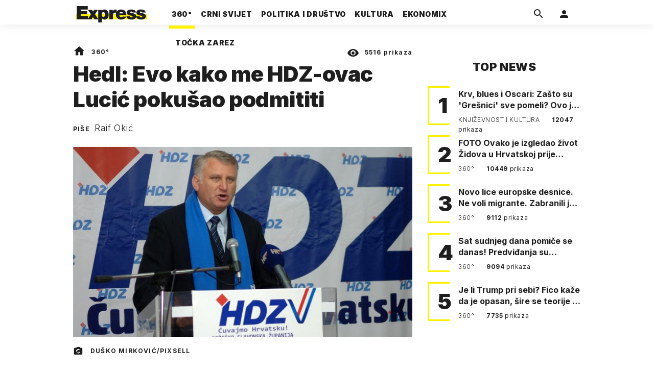

--- FILE ---
content_type: text/html; charset=utf-8
request_url: https://express.24sata.hr/top-news/hedl-evo-kako-me-hdz-ovac-lucic-pokusao-podmititi-11578
body_size: 21675
content:














<!DOCTYPE html>
<html lang="hr" class="no-js">
<head>
    
        <script type="text/javascript">window.gdprAppliesGlobally=true;(function(){function a(e){if(!window.frames[e]){if(document.body&&document.body.firstChild){var t=document.body;var n=document.createElement("iframe");n.style.display="none";n.name=e;n.title=e;t.insertBefore(n,t.firstChild)}
else{setTimeout(function(){a(e)},5)}}}function e(n,r,o,c,s){function e(e,t,n,a){if(typeof n!=="function"){return}if(!window[r]){window[r]=[]}var i=false;if(s){i=s(e,t,n)}if(!i){window[r].push({command:e,parameter:t,callback:n,version:a})}}e.stub=true;function t(a){if(!window[n]||window[n].stub!==true){return}if(!a.data){return}
var i=typeof a.data==="string";var e;try{e=i?JSON.parse(a.data):a.data}catch(t){return}if(e[o]){var r=e[o];window[n](r.command,r.parameter,function(e,t){var n={};n[c]={returnValue:e,success:t,callId:r.callId};a.source.postMessage(i?JSON.stringify(n):n,"*")},r.version)}}
if(typeof window[n]!=="function"){window[n]=e;if(window.addEventListener){window.addEventListener("message",t,false)}else{window.attachEvent("onmessage",t)}}}e("__tcfapi","__tcfapiBuffer","__tcfapiCall","__tcfapiReturn");a("__tcfapiLocator");(function(e){
  var t=document.createElement("script");t.id="spcloader";t.type="text/javascript";t.async=true;t.src="https://sdk.privacy-center.org/"+e+"/loader.js?target="+document.location.hostname;t.charset="utf-8";var n=document.getElementsByTagName("script")[0];n.parentNode.insertBefore(t,n)})("49e2dd21-509f-4e31-9f4e-34808af3cb36")})();</script>
    

    
    

    
    

    
    

    
        <title>Hedl: Evo kako me HDZ-ovac Lucić pokušao podmititi | Express</title>
    <meta name="description" content="Dugogodišnji saborski zastupnik i nekadašnji gradonačelnik s liste HDZ-a nudio je novac jednom novinaru da ne bi objavio priču | Express">
    
    

    
    

    
    <link href="https://express.24sata.hr/top-news/hedl-evo-kako-me-hdz-ovac-lucic-pokusao-podmititi-11578" rel="canonical" />

    
    
    <meta name="news_keywords" content="Franjo Lucić, HDZ, Drago Hedl">
    

    
    

    <link rel="amphtml" href="https://express.24sata.hr/amp/top-news/hedl-evo-kako-me-hdz-ovac-lucic-pokusao-podmititi-11578">



    
    <meta property="fb:pages" content="111858245531193" />
    

    <meta charset="UTF-8">
    <meta http-equiv="X-UA-Compatible" content="IE=edge,chrome=1">
    <meta content="width=device-width, initial-scale=1.0, maximum-scale=1.0, minimum-scale=1.0, user-scalable=no" name="viewport">

    <meta name="referrer" content="always" />

    <!-- Chrome, Firefox OS, Opera and Vivaldi -->
    <meta name="theme-color" content="#f9f500">
    <!-- Windows Phone -->
    <meta name="msapplication-navbutton-color" content="#f9f500">
    <!-- iOS Safari -->
    <meta name="apple-mobile-web-app-status-bar-style" content="#f9f500">
    <meta name="google-site-verification" content="qSMPoedodH9SORGUUUh8xZnPm7CPEWKYyoQ22eNegAQ" />

    <link rel="icon" type="image/x-icon" href="/static/favicon.ico" />
    <link rel="apple-touch-icon" sizes="57x57" href="/static/apple-icon-57x57.png">
    <link rel="apple-touch-icon" sizes="60x60" href="/static/apple-icon-60x60.png">
    <link rel="apple-touch-icon" sizes="72x72" href="/static/apple-icon-72x72.png">
    <link rel="apple-touch-icon" sizes="76x76" href="/static/apple-icon-76x76.png">
    <link rel="apple-touch-icon" sizes="114x114" href="/static/apple-icon-114x114.png">
    <link rel="apple-touch-icon" sizes="120x120" href="/static/apple-icon-120x120.png">
    <link rel="apple-touch-icon" sizes="144x144" href="/static/apple-icon-144x144.png">
    <link rel="apple-touch-icon" sizes="152x152" href="/static/apple-icon-152x152.png">
    <link rel="apple-touch-icon" sizes="180x180" href="/static/apple-icon-180x180.png">
    <link rel="icon" type="image/png" sizes="192x192"  href="/static/android-icon-192x192.png">
    <link rel="icon" type="image/png" sizes="32x32" href="/static/favicon-32x32.png">
    <link rel="icon" type="image/png" sizes="96x96" href="/static/favicon-96x96.png">
    <link rel="icon" type="image/png" sizes="16x16" href="/static/favicon-16x16.png">
    <link rel="manifest" href="/static/manifest.json">

    
    



<meta name="twitter:card" content="summary">
<meta name="twitter:url" content="https://express.24sata.hr/top-news/hedl-evo-kako-me-hdz-ovac-lucic-pokusao-podmititi-11578">
<meta name="twitter:title" content="Hedl: Evo kako me HDZ-ovac Lucić pokušao podmititi">
<meta name="twitter:description" content="Dugogodišnji saborski zastupnik i nekadašnji gradonačelnik s liste HDZ-a nudio je novac jednom novinaru da ne bi objavio priču">
<meta name="twitter:image" content="https://express.24sata.hr/media/img/ec/8a/9dc02cca4b3b3e3ae1e7.jpeg">



<meta property="fb:app_id" content="1807900232827242">
<meta property="og:title" content="Hedl: Evo kako me HDZ-ovac Lucić pokušao podmititi">
<meta property="og:type" content="article">
<meta property="og:url" content="https://express.24sata.hr/top-news/hedl-evo-kako-me-hdz-ovac-lucic-pokusao-podmititi-11578">
<meta property="og:description" content="Dugogodišnji saborski zastupnik i nekadašnji gradonačelnik s liste HDZ-a nudio je novac jednom novinaru da ne bi objavio priču">
<meta property="og:image" content="https://express.24sata.hr/media/img/c9/4a/6667a66b1bd02ca7fd9b.jpeg" />

<meta itemprop="name" content="Hedl: Evo kako me HDZ-ovac Lucić pokušao podmititi">
<meta itemprop="description" content="Dugogodišnji saborski zastupnik i nekadašnji gradonačelnik s liste HDZ-a nudio je novac jednom novinaru da ne bi objavio priču">

<meta itemprop="datePublished" content="2017-07-27">
<meta itemprop="image" content="https://express.24sata.hr/media/img/4f/58/1166db83ffa6ae62e003.jpeg">





    <link rel="preconnect" href="https://fonts.googleapis.com">
    <link rel="preconnect" href="https://fonts.gstatic.com" crossorigin>
    <link href="https://fonts.googleapis.com/css2?family=Inter:ital,wght@0,300;0,400;0,700;0,800;0,900;1,400&subset=latin-ext&display=swap" rel="stylesheet">


    


<link rel="stylesheet" href="/static/css/grid.css?bust=20140129">

    


<link href="/static/build/styles.2a5641b729d5270126d7.css" rel="stylesheet" />


    
    

    <script src="https://ajax.googleapis.com/ajax/libs/jquery/2.1.3/jquery.min.js"></script>
    <script src="https://imasdk.googleapis.com/js/sdkloader/ima3.js"></script>
    <script src="/static/js/lib/modernizr.custom.92546.js"></script>

    <script>
        if (typeof window.document.createElement('div').style.webkitLineClamp !== 'undefined') {
          document.querySelector('html').classList.add('webkitlineclamp');
        }
    </script>

    <script src="/static/js/lib/picturePolyfill.js"></script>

    

    
    <!-- Google Subscribe -->
    <!-- Google Subscribe -->









<script id="google_subscribe_plans" type="application/json">{"ARHIVA": "SWGPD.5042-4929-3601-27885"}</script>
<script id="google_subscribe_products" type="application/json">{"ARHIVA": "CAowib62DA:express_arhiva"}</script>
<script
    data-is-debug="False"
    data-csrf-token="dTwYrhGYYacSWWIjVHYI0ubJABv00dfVFCvVjKWP8LKDEtl5ejlXFO4L3fnxfJjB"
    data-publication-id="CAowib62DA"
    data-user-subscribe-reader-id=""
    data-ppid=""
    data-should-sync-subscription-linking="False"
    data-user-subscription-linking-data-url="/gsubscribe/subscription-linking/user"
    data-sync-subscription-linking-entitlements-url="/gsubscribe/subscription-linking/sync-entitlements"
    data-user-is-authenticated="False"
    data-user-login-url="/korisnici/prijava"
    data-google-subscribe-enabled="True"
    data-user-subscribe-entitlements-update-url="/gsubscribe/google-subscribe/entitlements-update"
    data-user-subscribe-post-payment-url="/gsubscribe/google-subscribe/post-payment"
    data-should-sync-entitlements="False"
    data-is-content-locked="True"
    data-is-premium-user="False"
    data-is-google-subscribe-subscriber="False"
    data-monetization-url="/gsubscribe/google-subscribe/monetization"
    data-google-client-id="583750777798-46f41kdpvm618pcipdracpr54vuopaep.apps.googleusercontent.com"
    data-google-components-language-code="hr"
>
    window.isDebug = document.currentScript.dataset.isDebug === "True";
    window.csrfToken = document.currentScript.dataset.csrfToken;
    window.googleUserPPID = document.currentScript.dataset.ppid;
    window.googlePublicationId = document.currentScript.dataset.publicationId;
    window.googleSubscribeEnabled = document.currentScript.dataset.googleSubscribeEnabled === "True";
    window.googleSubscribeProducts = JSON.parse(document.getElementById('google_subscribe_products').textContent);
    window.googleSubscribePlans = JSON.parse(document.getElementById('google_subscribe_plans').textContent);
    window.userSubscribeReaderId = document.currentScript.dataset.userSubscribeReaderId;
    window.shouldSyncSubscriptionLinking = document.currentScript.dataset.shouldSyncSubscriptionLinking === "True";
    window.userSubscriptionLinkingDataUrl = document.currentScript.dataset.userSubscriptionLinkingDataUrl;
    window.syncSubscriptionLinkingEntitlementsUrl = document.currentScript.dataset.syncSubscriptionLinkingEntitlementsUrl
    window.userIsAuthenticated = document.currentScript.dataset.userIsAuthenticated === "True";
    window.userLoginUrl = document.currentScript.dataset.userLoginUrl;
    window.userSubscribeEntitlementsUpdateUrl = document.currentScript.dataset.userSubscribeEntitlementsUpdateUrl;
    window.userSubscribePostPaymentUrl = document.currentScript.dataset.userSubscribePostPaymentUrl;
    window.shouldSyncEntitlements = document.currentScript.dataset.shouldSyncEntitlements == "True";
    window.isContentLocked = document.currentScript.dataset.isContentLocked == "True";
    window.isPremiumUser = document.currentScript.dataset.isPremiumUser == "True";
    window.isGoogleSubscribeSubscriber = document.currentScript.dataset.isGoogleSubscribeSubscriber == "True"
    window.monetizationUrl = document.currentScript.dataset.monetizationUrl;
    window.googleClientId = document.currentScript.dataset.googleClientId;
    window.googleComponentsLanguageCode = document.currentScript.dataset.googleComponentsLanguageCode;
</script>

<script async 
    src="https://news.google.com/swg/js/v1/swg.js"
    subscriptions-control="manual"
    type="application/javascript"
></script>


    <link rel="stylesheet" href="/static/gsubscribe/css/google_subscribe.min.css?bust=1.0.0">
    <script src="/static/gsubscribe/js/google_subscribe.min.js?bust=1.0.0"></script>


    <script data-is-accesible-for-free="False">
        let isSubscribePremiumUser = false
        const isAccessibleForFree = document.currentScript.dataset.isAccessibleForFree === "True";
        
        if (isAccessibleForFree === false) {
            document.addEventListener("ShowLoginOnPayment", (eventData) => {
                isSubscribePremiumUser = eventData.detail.isSubscribePremiumUser;

                if (isSubscribePremiumUser) {
                    document.addEventListener("UserModalLoginReady", () => {
                        const loginText = document.createElement("p");
                        loginText.classList.add("modal__text");
                        loginText.classList.add("text-center");
                        loginText.insertAdjacentText('afterbegin', "Prijavi se za potpuno pretplatničko iskustvo!")
                        document.querySelector(".modal--login .modal__content").insertAdjacentElement('afterbegin', loginText);
                    })
                }

                document.querySelector(".js_loginPlease").click();
            })
        }
    </script>


    
    

    
    
        
<script>
    // Google data layer
    var dataLayer = window.dataLayer || [];

    dataLayer.push({
        'siteId': 'exp',
        'contentId': '11578',
        'pageType': 'article',
        'fullChannel': 'top-news',
        'contentTitle': 'Hedl: Evo kako me HDZ-ovac Lucić pokušao podmititi',
        'channel': 'top-news',
        'contentElements': 'undefined',
        'contentType': 'default',
        'contentAuthor': 'Raif Okić',
        'pageTags': 'Franjo Lucić|HDZ|Drago Hedl',
        'contentPublishingDate': '2017-07-27_wc30_m7_q3_16:31:00',
        'isPremium': 'no',
        'wordCount': 'undefined',
        'contentSource': 'undefined',
        'canonicalUrl': 'https://express.24sata.hr/top-news/hedl-evo-kako-me-hdz-ovac-lucic-pokusao-podmititi-11578'
        
    });
</script>


    


    
    
    <script>
        var page = {"type": "article", "id": 11578, "caption": "Hedl: Evo kako me HDZ-ovac Lucić pokušao podmititi | Express.hr", "authors": ["Raif Okić"], "tags": ["Franjo Lucić", "HDZ", "Drago Hedl"], "channel": "top-news", "date": "2017-07-27 16:31:00"};
    </script>
    <script async type="text/javascript" src="https://cdn.defractal.com/scripts/defractal-0-33390743-8f60-42a1-92ce-56aa08a322c9.js"></script>


    <script>
    (function(u, p, s, c, r) {
         u[r] = u[r] || function(p) {
             (u[r].q = u[r].q || []).push(p)
         }, u[r].ls = 1 * new Date();
         var a = p.createElement(s),
             m = p.getElementsByTagName(s)[0];
         a.async = 1;
         a.src = c;
         m.parentNode.insertBefore(a, m)
     })
     (window, document, 'script', '//files.upscore.com/async/upScore.js', 'upScore');
     upScore({
         config: {
             domain: 'express.24sata.hr',
             article: '.article__text',
             track_positions: false
         },
         data: {
             section: 'top-news',
             pubdate: '2017-07-27T18:31:00+02:00',
             author: 'Raif Okić',
             object_type: 'article',
             object_id: '11578',
             custom_sponsored: 0
         }
     });
</script>



    
        <!-- Google Tag Manager -->
<noscript>
    <iframe src="//www.googletagmanager.com/ns.html?id=GTM-PCRFFK6" height="0" width="0" style="display:none;visibility:hidden"></iframe>
</noscript>
<script>(function(w,d,s,l,i){w[l]=w[l]||[];w[l].push({'gtm.start':
    new Date().getTime(),event:'gtm.js'});var f=d.getElementsByTagName(s)[0],
    j=d.createElement(s),dl=l!='dataLayer'?'&l='+l:'';j.async=true;j.src=
    '//www.googletagmanager.com/gtm.js?id='+i+dl;f.parentNode.insertBefore(j,f);
})(window,document,'script','dataLayer','GTM-PCRFFK6');
</script>
<!-- End Google Tag Manager -->

<!-- DotMetrics -->
<script type="text/javascript">
    /* <![CDATA[ */
        (function() {
            window.dm=window.dm||{AjaxData:[]};
            window.dm.dotmetricsDefaultId = 4289;
            window.dm.AjaxEvent=function(et,d,ssid,ad){
                dm.AjaxData.push({et:et,d:d,ssid:ssid,ad:ad});
                if(typeof window.DotMetricsObj != 'undefined') {DotMetricsObj.onAjaxDataUpdate();}
            };
            var d=document,
            h=d.getElementsByTagName('head')[0],
            s=d.createElement('script');
            s.type='text/javascript';
            s.async=true;
            s.src='https://script.dotmetrics.net/door.js?id=4289';
            h.appendChild(s);
        }());
    /* ]]> */
</script>
<!-- End DotMetrics -->

    

    

    
        
            


<!--
       _
__   _(_) _____      ___
\ \ / / |/ _ \ \ /\ / (_) Clanak - article
 \ V /| |  __/\ V  V / _
  \_/ |_|\___| \_/\_/ (_)

-->

<!-- doubleclick -->
<script async src="https://pagead2.googlesyndication.com/tag/js/gpt.js"></script>

<script>
    var dfpDisplayTagSlots = [],
        dfpDataReady = false;

    window.googletag = window.googletag || {};
    var googletag = window.googletag;
    googletag.cmd = googletag.cmd || [];

    const articleAds = true;
</script>




<script data-adpushup="False">
    window.adpushupIsEnabled = document.currentScript.dataset.adpushup === 'True';

    var getScreenSize = function(){
        return {
            width: window.innerWidth || document.documentElement.clientWidth || document.body.clientWidth,
            height: window.innerHeight || document.documentElement.clientHeight || document.body.clientHeight
        };
    };

    var getTargetValue = function(width, height, sufix) {
        var target = '' + width + 'x' + height;
        if (sufix) target += '_' + sufix;
        return target;
    };

    var getResTarget = function(sufix) {
        var target = [],
            size = getScreenSize(),
            width,
            height;

        if (sufix) {

            switch (true) {

                case size.width >= 1024 && size.width < 1280:
                    width = 1024;
                    height = 768;
                    break;

                case size.width >= 1280 && size.width < 1366:
                    width = 1280;
                    height = 1024;
                    break;

                case size.width >= 1366 && size.width < 1370:
                    width = 1366;
                    height = 768;
                    break;

                case size.width >= 1370 && size.width < 1440:
                    width = 1370;
                    height = 768;
                    break;

                case size.width >= 1440 && size.width < 1600:
                    width = 1440;
                    height = 900;
                    break;

                case size.width >= 1600 && size.width < 1920:
                    width = 1600;
                    height = 1050;
                    break;

                case size.width >= 1920:
                    width = 1920;
                    height = 1080;
                    break;
            }

            target.push(getTargetValue(width, height, sufix));
        }
        return target;
    };

    const dfp_all_slots = [];
    window.mappings = [];
    let slotName = '';
    window.disableInitalLoad = false;

    dfp_all_slots.lazyAll = 'lazy_all' === 'lazy_all';

    function attemptSetDfpData () {
        if (window.googletag && window.googletag.apiReady) {

            googletag.cmd.push(function() {

                let platform = 'mobile';

                if (window.innerWidth >= 1367) platform = 'desktop';
                else if (window.innerWidth > 1023 && window.innerWidth < 1367) platform = 'tablet';

                let dfp_slots = [];

                
                    
                    window.mapping1 = googletag.sizeMapping()
                                .addSize([750, 400], [[4, 1], [250, 250], [300, 100], [300, 250], [320, 50], [320, 100], [468, 60]])
                                .addSize([1050, 400], [[4, 1], [250, 250], [300, 100], [300, 250], [320, 50], [320, 100], [468, 60], [728, 90], [970, 90], [970, 250], [970, 500], [1280, 250]])
                                .addSize([320, 400], [[4, 1], [250, 250], [300, 100], [300, 250], [120, 600], [160, 600], [300, 600]])
                                .build();

                                slotName = 'Express_Billboard_Top'.split('_');
                                slotName.shift();

                                window.mappings.push(`mapping1__${slotName.join('')}`);

                                
                            

                            

                            dfp_all_slots.push({
                                'id': '/18981092/Express_Billboard_Top',
                                'customId': ('/18981092/Express_Billboard_Top').split('_').slice(1).join(''),
                                'slot_sizes': [970, 250],
                                'targeting': ['position', 'billboard'],
                                'collapse': true,
                                'outOfPage': false
                            });
                    
                
                    
                    window.mapping2 = googletag.sizeMapping()
                                .addSize([750, 400], [[3, 1], [120, 600], [160, 600], [250, 250], [300, 100], [300, 250], [300, 600], [320, 50], [320, 100]])
                                .addSize([1050, 400], [[3, 1], [120, 600], [160, 600], [250, 250], [300, 100], [300, 250], [300, 600]])
                                .addSize([320, 400], [[3, 1], [120, 600], [160, 600], [250, 250], [300, 100], [300, 250], [300, 600]])
                                .build();

                                slotName = 'Express_Halfpage_1'.split('_');
                                slotName.shift();

                                window.mappings.push(`mapping2__${slotName.join('')}`);

                                
                            

                            

                            dfp_all_slots.push({
                                'id': '/18981092/Express_Halfpage_1',
                                'customId': ('/18981092/Express_Halfpage_1').split('_').slice(1).join(''),
                                'slot_sizes': [[300, 600], [300, 250]],
                                'targeting': ['position', 'halfpage'],
                                'collapse': true,
                                'outOfPage': false
                            });
                    
                
                    
                    dfp_slots.push(googletag.defineOutOfPageSlot('/18981092/Express_AIO_1', 'divAIO1').addService(googletag.pubads()).setTargeting('position', 'wallpaper'));
                            

                            dfp_all_slots.push({
                                'id': '/18981092/Express_AIO_1',
                                'customId': ('/18981092/Express_AIO_1').split('_').slice(1).join(''),
                                'slot_sizes': [1, 1],
                                'targeting': ['position', 'wallpaper'],
                                'collapse': true,
                                'outOfPage': true
                            });
                    
                
                    
                    dfp_slots.push(googletag.defineOutOfPageSlot('/18981092/Express_AIO_2', 'divAIO2').addService(googletag.pubads()).setTargeting('position', 'floating'));
                            

                            dfp_all_slots.push({
                                'id': '/18981092/Express_AIO_2',
                                'customId': ('/18981092/Express_AIO_2').split('_').slice(1).join(''),
                                'slot_sizes': [1, 1],
                                'targeting': ['position', 'floating'],
                                'collapse': true,
                                'outOfPage': true
                            });
                    
                
                    
                    dfp_all_slots.push({
                                'id': '/18981092/Express_Rectangle_Bot',
                                'customId': ('/18981092/Express_Rectangle_Bot').split('_').slice(1).join(''),
                                'slot_sizes': [300, 250],
                                'targeting': ['position', 'rectangle'],
                                'collapse': true,
                                'outOfPage': false
                            });
                    
                
                    
                    window.mapping6 = googletag.sizeMapping()
                                .addSize([750, 400], [[4, 1], [250, 250], [300, 100], [300, 250], [320, 50], [320, 100], [468, 60]])
                                .addSize([1050, 400], [[4, 1], [250, 250], [300, 100], [300, 250], [320, 50], [320, 100], [468, 60], [728, 90], [970, 90], [970, 250], [970, 500], [1280, 250]])
                                .addSize([320, 400], [[4, 1], [250, 250], [300, 100], [300, 250], [120, 600], [160, 600], [300, 600]])
                                .build();

                                slotName = 'Express_Billboard_Mid'.split('_');
                                slotName.shift();

                                window.mappings.push(`mapping6__${slotName.join('')}`);

                                
                            

                            

                            dfp_all_slots.push({
                                'id': '/18981092/Express_Billboard_Mid',
                                'customId': ('/18981092/Express_Billboard_Mid').split('_').slice(1).join(''),
                                'slot_sizes': [970, 250],
                                'targeting': ['position', 'billboard'],
                                'collapse': true,
                                'outOfPage': false
                            });
                    
                
                    
                    window.mapping7 = googletag.sizeMapping()
                                .addSize([750, 400], [[2, 1], [250, 250], [300, 100], [300, 250], [320, 50], [320, 100], [468, 60]])
                                .addSize([1050, 400], [[2, 1], [250, 250], [300, 100], [300, 250], [320, 50], [320, 100], [468, 60]])
                                .addSize([320, 400], [[2, 1], [250, 250], [300, 100], [300, 250], [300, 600], [120, 600], [1, 1], [160, 600]])
                                .build();

                                slotName = 'Express_Leaderboard_1'.split('_');
                                slotName.shift();

                                window.mappings.push(`mapping7__${slotName.join('')}`);

                                
                            

                            

                            dfp_all_slots.push({
                                'id': '/18981092/Express_Leaderboard_1',
                                'customId': ('/18981092/Express_Leaderboard_1').split('_').slice(1).join(''),
                                'slot_sizes': [728, 90],
                                'targeting': ['position', 'leaderboard'],
                                'collapse': true,
                                'outOfPage': false
                            });
                    
                
                    
                    window.mapping8 = googletag.sizeMapping()
                                .addSize([750, 400], [[2, 1], [250, 250], [300, 100], [300, 250], [320, 50], [320, 100], [468, 60]])
                                .addSize([1050, 400], [[2, 1], [250, 250], [300, 100], [300, 250], [320, 50], [320, 100], [468, 60]])
                                .addSize([320, 400], [[2, 1], [250, 250], [300, 100], [300, 250], [300, 600], [120, 600], [1, 1], [160, 600]])
                                .build();

                                slotName = 'Express_Leaderboard_2'.split('_');
                                slotName.shift();

                                window.mappings.push(`mapping8__${slotName.join('')}`);

                                
                            

                            

                            dfp_all_slots.push({
                                'id': '/18981092/Express_Leaderboard_2',
                                'customId': ('/18981092/Express_Leaderboard_2').split('_').slice(1).join(''),
                                'slot_sizes': [728, 90],
                                'targeting': ['position', 'leaderboard'],
                                'collapse': true,
                                'outOfPage': false
                            });
                    
                
                    
                    window.mapping9 = googletag.sizeMapping()
                                .addSize([750, 400], [[2, 1], [250, 250], [300, 100], [300, 250], [320, 50], [320, 100], [468, 60]])
                                .addSize([1050, 400], [[2, 1], [250, 250], [300, 100], [300, 250], [320, 50], [320, 100], [468, 60]])
                                .addSize([320, 400], [[2, 1], [250, 250], [300, 100], [300, 250], [300, 600], [120, 600], [1, 1], [160, 600]])
                                .build();

                                slotName = 'Express_Leaderboard_3'.split('_');
                                slotName.shift();

                                window.mappings.push(`mapping9__${slotName.join('')}`);

                                
                            

                            

                            dfp_all_slots.push({
                                'id': '/18981092/Express_Leaderboard_3',
                                'customId': ('/18981092/Express_Leaderboard_3').split('_').slice(1).join(''),
                                'slot_sizes': [728, 90],
                                'targeting': ['position', 'leaderboard'],
                                'collapse': true,
                                'outOfPage': false
                            });
                    
                

                googletag.pubads().setTargeting('platform', platform).setTargeting('cont_type', 'article').setTargeting('section', 'top\u002Dnews').setTargeting('articleID', '11578');

                
                    googletag.pubads().setTargeting('tag24', ['Franjo Lucić','HDZ','Drago Hedl']);
                

                var minRes = getResTarget('min');

                if (!minRes.join('').includes('undefined')){
                    googletag.pubads().setTargeting('res_min', minRes);
                }

                googletag.pubads().setTargeting('site', 'express.24sata.hr');
                if (window.disableInitalLoad) googletag.pubads().disableInitialLoad();
                if (window.adpushupIsEnabled) googletag.pubads().enableSingleRequest();
                googletag.enableServices();

                dfp_slots.forEach(function(slot){
                    googletag.display(slot);
                    if (window.disableInitalLoad && !window.adpushupIsEnabled) googletag.pubads().refresh([slot]);
                });
            });

            dfpDataReady = true;
        } else {
            setTimeout(() => {
                attemptSetDfpData();
            }, 300);
        }
    }

    attemptSetDfpData();
</script>

        
    



    
    <!-- PREV/NEXT -->
    
    
    
    


    

    
        <script async src="//www.ezojs.com/ezoic/sa.min.js"></script>
        <script>
            window.ezstandalone = window.ezstandalone || {};
            ezstandalone.cmd = ezstandalone.cmd || [];
            ezstandalone.cmd.push(function() {
                ezstandalone.enableConsent();
                ezstandalone.define(100);
                ezstandalone.enable();
                ezstandalone.display();
            });
        </script>
    

    

    
        <script charset="UTF-8" src=https://s-eu-1.pushpushgo.com/js/67cffe0f08b37ec77aea4cb3.js async="async"></script>

    

</head>



<body class="article" style="" data-didomi-disabled="False" data-bodyextrainfo="">

    
        <div id='divAIO1'>
    <script>
        dfpDisplayTagSlots.push('divAIO1');
    </script>
</div>

        <div id='divAIO2'>
    <script>
        dfpDisplayTagSlots.push('divAIO2');
    </script>
</div>

    

    
    <div class="body_wrap">

        <div class="body_inner_wrap">

            
            <div class="header_wrapper">
                





<div class="container">

    <div class="ntfs__flyout">
    
        





<div class="ntfs js_ntfs">

    <div class="ntfs__header ntfs__header--unlogged">

        <a href="/korisnici/prijava" class="btn btn--default js_loginPlease">Prijavi se</a>

        <form method="post" action="/accounts/facebook/login/"><input type="hidden" name="csrfmiddlewaretoken" value="dTwYrhGYYacSWWIjVHYI0ubJABv00dfVFCvVjKWP8LKDEtl5ejlXFO4L3fnxfJjB">
            <button class="btn btn--facebookconnect">
                <i class="icon icon-facebook"></i> Prijavi se
            </button>
        </form>

        <!-- Google Sign In -->
<script src="//accounts.google.com/gsi/client" async></script>

<div class="google_sign_in_wrap in-dropdown">

    <div id="g_id_onload"
        data-client_id="583750777798-46f41kdpvm618pcipdracpr54vuopaep.apps.googleusercontent.com"
        data-login_uri="https://express.24sata.hr/accounts/google/login/token/"
        data-context="signin"
        data-ux_mode="popup"
        data-auto_select="true"
        data-itp_support="true">
    </div>
    
    <div class="g_id_signin"
        data-type="standard"
        data-shape="rectangular"
        data-theme="outline"
        data-text="signin_with"
        data-size="large"
        data-logo_alignment="left"
        
    >
    </div>
</div>
<!-- End Google Sign In -->


    </div>

    
</div>

    
    </div>


    <header class="header cf">

        <a class="header__logo" href="/" title="Express.24sata.hr">
            <span class="header__logo_heading">
                <img class="header__logo_img header__logo_img--big" title="Express.24sata.hr" alt="Express.24sata.hr" src="/static/images/express-logo.svg">
                <img class="header__logo_img header__logo_img--small" title="Express.24sata.hr" alt="Express.24sata.hr" src="/static/images/express-logo.svg">
            </span>
        </a>

        <div class="top_navigation">
        
            

<nav class="main_nav js_mainNav">

    <ul class="main_nav__list">

        

            <li class="main_nav__item main_nav__item--main main_nav__item--top-news">

                <a class="main_nav__link active_top-news" href="/top-news">
                    <span class="main_nav__span main_nav__span--main">360°</span>
                </a>

                
            </li>
        

            <li class="main_nav__item main_nav__item--main main_nav__item--">

                <a class="main_nav__link active_crni-svijet" href="/crni-svijet">
                    <span class="main_nav__span main_nav__span--main">Crni svijet</span>
                </a>

                
            </li>
        

            <li class="main_nav__item main_nav__item--main main_nav__item--">

                <a class="main_nav__link active_politika-i-drustvo" href="/politika-i-drustvo">
                    <span class="main_nav__span main_nav__span--main">Politika i društvo</span>
                </a>

                
            </li>
        

            <li class="main_nav__item main_nav__item--main main_nav__item--kultura">

                <a class="main_nav__link active_kultura" href="/kultura">
                    <span class="main_nav__span main_nav__span--main">Kultura</span>
                </a>

                
            </li>
        

            <li class="main_nav__item main_nav__item--main main_nav__item--ekonomix">

                <a class="main_nav__link active_ekonomix" href="/ekonomix">
                    <span class="main_nav__span main_nav__span--main">Ekonomix</span>
                </a>

                
            </li>
        

            <li class="main_nav__item main_nav__item--main main_nav__item--">

                <a class="main_nav__link active_httpswwwtockazarezhr" href="https://www.tockazarez.hr/">
                    <span class="main_nav__span main_nav__span--main">Točka zarez</span>
                </a>

                
            </li>
        
    </ul>
</nav>

        

            <div class="header__social_menu">
                <span>Prati nas i na:</span>

                <a class="header__icon--social" href="https://www.facebook.com/Express.hr" target="_blank" title="Express na Facebooku">
                    <i class="icon icon-facebook"></i>
                </a>

                <a class="header__icon--social" href="https://twitter.com/share?text=Express.hr&url=https://www.express.hr/&hashtags=express" target="_blank" title="Express na Twitteru">
                    <i class="icon icon-twitter"></i>
                </a>
            </div>
        </div>


        <a class="header__search" href="/pretraga/" title="Traži" >
            <i class="icon icon-magnify"></i>
        </a>


        <a class="header__user js_showNotif"

            

                
                

                    href="/korisnici/prijava?next=/top-news/hedl-evo-kako-me-hdz-ovac-lucic-pokusao-podmititi-11578"

                
            
            >

            <span class="header__avatar">
            

                <i class="icon icon-account"></i>

            

            


            </span>

        </a>

        <div class="header__menu_utils">

            <a class="header__icon header__icon--back js_closeSubmenu" href="#">
                <i class="icon icon-arrow-left5"></i>
            </a>

            <a class="header__icon header__icon--menu js_toggleMenu" href="#">
                <i class="icon icon-menu"></i>
                <i class="icon icon-close"></i>
            </a>

        </div>
    </header>
</div>




<script>

    function setActiveNav (section) {

        // console.log('section:' + section);

        var el=document.getElementsByClassName(section);
        var header=document.getElementsByClassName('header_wrapper');
        var body=document.getElementsByTagName('body');

        for(var i=0; i<el.length; i++) {


            el[i].classList.add('is_active');

            if ( el[i].parentElement.childElementCount > 1) {
                header[0].classList.add('has_subnav');
                header[0].classList.add(section.split('-').join('_'));
                body[0].classList.add('has_subnav');
            }

            var parent = el[i].getAttribute('data-parent');

            if(parent){
                el[i].parentElement.parentElement.classList.add('has_active');
                setActiveNav( parent );
            }
        }
    }

    setActiveNav( 'active_' + document.location.pathname.split('/')[1] );
</script>

                <div class="header_wrapper__back"></div> 
                <div class="header_wrapper__subback"></div> 
            </div>
            

            
            

            
            

            <div class="content__wrap container">

                

    
        <div class="container text-center">
            <div class="dfp_banner dfp_banner--Leaderboard">
                <div id='divBillboardTop'>
    <script>
        dfpDisplayTagSlots.push('divBillboardTop');
    </script>
</div>

            </div>
        </div>
    

    <div class="container container--sidebarsmall fold_article__top">

        <div class="column_content">

            <div class="column_content__inner">

                <div class="gr-12 no-gutter gutter@lg gr-10@xlg push-1@xlg">

                    <div class="main_tile main_tile--widemd">

                        <article class="article article--top-news">

                            <header class="article__header cf">

                                <div class="article__header_data">

                                    <div class="article__sections">

                                        <a class="article__sections_link" href="/"><i class="icon-home"></i></a>

                                        
                                            <span class="article__header_separ">•</span>
                                            <a class="article__sections_link" href="/top-news">360°</a>
                                        

                                        
                                    </div>

                                    <span class="article__views">
                                        <i class="icon-eye"></i>
                                        <strong>5516</strong>
                                        prikaza
                                    </span>

                                     <time class="article__time_small">27. srpnja 2017.</time>
                                </div>

                                <h1 class="article__title">Hedl: Evo kako me HDZ-ovac Lucić pokušao podmititi</h1>

                                
                                
                                    <div class="article__authors">
                                        
                                            Piše
                                        
                                        
                                            <a href="/autori/raif-okic-1797/">Raif Okić</a>
                                        
                                    </div>

                                

                                <time class="article__time hidden_mobile">27. srpnja 2017.</time>

                            </header>

                            <div class="article__wrapper cf">

                                
                                
                                

                                

                                    
                                    

                                    

                                        <figure class="article__figure">
                                            
    <picture data-alt="HDZ-ov zastupnik Franjo Lucić" data-default-src="/media/img/10/96/07d065203ab67920e0ff.jpeg">

        
            <source srcset="/media/img/10/96/07d065203ab67920e0ff.jpeg" media="(min-width: 800px)" data-size="740x416" />
        
            <source srcset="/media/img/10/96/07d065203ab67920e0ff.jpeg" data-size="740x416" />
        

        <img class="article__figure_img" src="/media/img/10/96/07d065203ab67920e0ff.jpeg" alt="HDZ-ov zastupnik Franjo Lucić" data-size="740x416" />

        <noscript>
            <img class="article__figure_img" src="/media/img/10/96/07d065203ab67920e0ff.jpeg" alt="HDZ-ov zastupnik Franjo Lucić" />
        </noscript>
    </picture>


                                        </figure>

                                    

                                    

                                        <span class="article__figure_caption">
                                            <i class="icon-camera-party-mode"></i>
                                            <span class="article__figure_caption-text"></span>
                                            <span class="article__figure_caption-author">Duško Mirković/PIXSELL</span>
                                        </span>

                                     

                                 

                                
                                
                                
                                <div
                                    class="article__body article__default"
                                    data-midas-enabled="True"
                                >

                                    <div class="padding_wrapper cf">

                                        <div class="article__top cf">

                                            



<div class="social__wrap">
    
    <input type="checkbox" id="plus_top" name="social_group" class="social__checkbox">

    <a href="https://www.facebook.com/share.php?u=https://express.24sata.hr/top-news/hedl-evo-kako-me-hdz-ovac-lucic-pokusao-podmititi-11578" class="social__btn social__btn--fb js_popupWindow" target="_blank">
        <i class="social__icon icon-facebook"></i>
    </a>

    <a href="https://twitter.com/share?text=Hedl: Evo kako me HDZ-ovac Lucić pokušao podmititi&url=https://express.24sata.hr/top-news/hedl-evo-kako-me-hdz-ovac-lucic-pokusao-podmititi-11578&hashtags=express" class="social__btn social__btn--tw" target="_blank">
        <i class="social__icon icon-twitter"></i>
    </a>

    <div class="googscblnkg_wrap">
        

    </div>

    <div class="social__group">

        <label for="plus_top" class="social__group_label">
            <i class="social__icon icon-plus"></i>
        </label>

        <a href="viber://forward?text=https://express.24sata.hr/top-news/hedl-evo-kako-me-hdz-ovac-lucic-pokusao-podmititi-11578" class="social__btn social__btn--viber" target="_blank">
            <i class="social__icon icon-phone-in-talk"></i>
        </a>

        <a href="whatsapp://send?text=Hedl: Evo kako me HDZ-ovac Lucić pokušao podmititi...https://express.24sata.hr/top-news/hedl-evo-kako-me-hdz-ovac-lucic-pokusao-podmititi-11578" data-action="share/whatsapp/share" class="social__btn social__btn--whatsapp" target="_blank">
            <i class="social__icon icon-whatsapp"></i>
        </a>

        <a href="mailto:?subject=Hedl: Evo kako me HDZ-ovac Lucić pokušao podmititi&amp;body=Hedl: Evo kako me HDZ-ovac Lucić pokušao podmititi...https://express.24sata.hr/top-news/hedl-evo-kako-me-hdz-ovac-lucic-pokusao-podmititi-11578" class="social__btn social__btn--email" target="_blank">
            <i class="social__icon icon-email"></i>
        </a>

    </div>

     <div class="cf"></div>

</div>


                                            
                                        </div>

                                        
                                            <div class="dfp_banner dfp_banner--Leaderboard">
                                                <div id='divLeaderboard1'>
    <script>
        dfpDisplayTagSlots.push('divLeaderboard1');
    </script>
</div>

                                            </div>
                                        

                                        <div class="cf"></div>

                                        

                                            <div class="article__leadtext">Dugogodišnji saborski zastupnik i nekadašnji gradonačelnik s liste HDZ-a nudio je novac jednom novinaru da ne bi objavio priču</div>

                                        

                                        
                                            <div class="article__content no_page_break cf preview-text">
                                                <p>Nisam mogao vjerovati da bi netko bio tako bahat i ponuditi, mislim, jasno je što je to bilo - priča nam iskusni novinar <strong>Drago Hedl </strong>o trenutku kada mu je HDZ-ov saborski zastupnik <strong>Franjo Lucić</strong> ponudio trostruko veći honorar da ne objavi svoj članak, koji je na kraju ipak objavljen na portalu <a href="http://www.telegram.hr/politika-kriminal/ekskluziv-saborski-zastupnik-i-sef-zupanijskog-hdz-a-pokusao-podmititi-telegramovog-novinara/" target="_blank">Telegram</a>.</p>
                                            </div>
                                            <div class="paywall">
                                                <div class="googscb_wrap">
                                                    <!-- INFO: https://developers.google.com/news/reader-revenue/monetization/sell/show-offers#recommended -->
                                                </div>
                                            </div>
                                            <div class="article__content no_page_break cf blur-text">
                                                Ovaj je članak dio naše pretplatničke ponude.
                                                Cjelokupni sadržaj dostupan je isključivo pretplatnicima.
                                                S pretplatom dobivate neograničen pristup svim našim arhiviranim člancima, 
                                                ekskluzivnim intervjuima i stručnim analizama.
                                            </div>
                                        

                                        
                                        
                                            <div class="article__tag cf">
                                                
                                                    <a class="article__tag_name" href="/kljucne-rijeci/franjo-lucic-379/clanci">Franjo Lucić</a>
                                                
                                                    <a class="article__tag_name" href="/kljucne-rijeci/hdz-569/clanci">HDZ</a>
                                                
                                                    <a class="article__tag_name" href="/kljucne-rijeci/drago-hedl-12158/clanci">Drago Hedl</a>
                                                
                                            </div>
                                        

                                        



<div class="social__wrap">
    
    <input type="checkbox" id="plus_bottom" name="social_group" class="social__checkbox">

    <a href="https://www.facebook.com/share.php?u=https://express.24sata.hr/top-news/hedl-evo-kako-me-hdz-ovac-lucic-pokusao-podmititi-11578" class="social__btn social__btn--fb js_popupWindow" target="_blank">
        <i class="social__icon icon-facebook"></i>
    </a>

    <a href="https://twitter.com/share?text=Hedl: Evo kako me HDZ-ovac Lucić pokušao podmititi&url=https://express.24sata.hr/top-news/hedl-evo-kako-me-hdz-ovac-lucic-pokusao-podmititi-11578&hashtags=express" class="social__btn social__btn--tw" target="_blank">
        <i class="social__icon icon-twitter"></i>
    </a>

    <div class="googscblnkg_wrap">
        

    </div>

    <div class="social__group">

        <label for="plus_bottom" class="social__group_label">
            <i class="social__icon icon-plus"></i>
        </label>

        <a href="viber://forward?text=https://express.24sata.hr/top-news/hedl-evo-kako-me-hdz-ovac-lucic-pokusao-podmititi-11578" class="social__btn social__btn--viber" target="_blank">
            <i class="social__icon icon-phone-in-talk"></i>
        </a>

        <a href="whatsapp://send?text=Hedl: Evo kako me HDZ-ovac Lucić pokušao podmititi...https://express.24sata.hr/top-news/hedl-evo-kako-me-hdz-ovac-lucic-pokusao-podmititi-11578" data-action="share/whatsapp/share" class="social__btn social__btn--whatsapp" target="_blank">
            <i class="social__icon icon-whatsapp"></i>
        </a>

        <a href="mailto:?subject=Hedl: Evo kako me HDZ-ovac Lucić pokušao podmititi&amp;body=Hedl: Evo kako me HDZ-ovac Lucić pokušao podmititi...https://express.24sata.hr/top-news/hedl-evo-kako-me-hdz-ovac-lucic-pokusao-podmititi-11578" class="social__btn social__btn--email" target="_blank">
            <i class="social__icon icon-email"></i>
        </a>

    </div>

     <div class="cf"></div>

</div>


                                    </div>
                                </div>

                            <div class="padding_wrapper cf">

                                

                                
                                    <div class="container text-center fold_article__bellow_content">
                                        <div class="dfp_banner dfp_banner--Leaderboard">
                                            <div id='divLeaderboard3'>
    <script>
        dfpDisplayTagSlots.push('divLeaderboard3');
    </script>
</div>

                                        </div>
                                    </div>
                                
                            </div>

                            
                            
                                <div class="fold_article__comments_block">
                                    
                                    



<div class="padding_wrapper">


    

    
    <div class="article__comments cf">

        <div class="gr-12 no-gutter">
            <div class="box__wrap">

                

                

                    <div class="thread__form  no_posts ">
                        
                            <span class="thread__message thread__message--title">
                                Komentiraj, znaš da želiš!
                            </span>

                            <p class="thread__message thread__message--unlogged thread__message--content">
                                Za komentiranje je potrebno prijaviti se. Nemaš korisnički račun? Registracija je brza i jednostavna, registriraj se i uključi se u raspravu.
                            </p>

                        

                        <div class="thread__unlogged">

                            <a class="btn btn--login js_loginPlease" href="/korisnici/prijava">
                                Prijavi se
                            </a>

                            <a class="btn btn--fb" href="/accounts/facebook/login/">
                                <i class="icon icon-facebook"></i>
                                Prijavi se <span>putem Facebooka</span>
                            </a>
                        </div>
                    </div>

                

            </div>
        </div>

    </div>
    
</div>
                                </div>

                            
                            
                        </article>
                    </div>
                </div>
            </div>
        </div>

        <div class="column_sidebar">

            











    
    
    

    

    
    
    

    
    
    

    
    
    

    
    
        
        
        <div class="gr-12">

        
            <div class="topnews_widget js_mostRead">
            
                

<div class="main_tile main_tile--top_news">

    <div class="main_tile__label">
        Top news
    </div>

    <div class="main_tile__content">
        

            

                



<article class="card card--kultura card--14 position--A1">

    <div class="card__wrap">

        <!-- blok sa slikom -->
        


        <!-- blok sa nadnaslovom, naslovom i podnaslovom -->
        

        <div class="card__data_wrap cf">
            <a class="card__link card__link--data cf" href="/kultura/krv-blues-i-oscari-zasto-su-gresnici-sve-pomeli-ovo-je-vazna-poruka-filma-32038" title="Krv, blues i Oscari: Zašto su &#x27;Grešnici&#x27; sve pomeli? Ovo je važna poruka filma" target="">



                

                    <span class="card__data cf">

                        
    <span class="card__position">1</span>


                        
                            <h2 class="card__title">

    

        Krv, blues i Oscari: Zašto su &#x27;Grešnici&#x27; sve pomeli? Ovo je važna poruka filma

    
</h2>
                        

                    </span>

                

            </a>

        

    <div class="card__meta cf">
        
            
                <a href="/kultura" class="card__section">
                    Književnost i kultura
                </a>
            
        

        <span class="card__views">
            12047
            <span>prikaza</span>
        </span>

    </div>



         

        </div>
        

        <!-- blok sa lead textom -->
        

    </div>
</article>

            

        

            

                



<article class="card card--top-news card--14 position--A2">

    <div class="card__wrap">

        <!-- blok sa slikom -->
        


        <!-- blok sa nadnaslovom, naslovom i podnaslovom -->
        

        <div class="card__data_wrap cf">
            <a class="card__link card__link--data cf" href="/top-news/zivot-zidova-u-hrvatskoj-prije-dolaska-ustasa-14017" title="FOTO Ovako je izgledao život Židova u Hrvatskoj prije dolaska ustaša" target="">



                

                    <span class="card__data cf">

                        
    <span class="card__position">2</span>


                        
                            <h2 class="card__title">

    

        FOTO Ovako je izgledao život Židova u Hrvatskoj prije dolaska ustaša

    
</h2>
                        

                    </span>

                

            </a>

        

    <div class="card__meta cf">
        
            
                <a href="/top-news" class="card__section">
                    360°
                </a>
            
        

        <span class="card__views">
            10449
            <span>prikaza</span>
        </span>

    </div>



         

        </div>
        

        <!-- blok sa lead textom -->
        

    </div>
</article>

            

        

            

                



<article class="card card--top-news card--14 position--A3">

    <div class="card__wrap">

        <!-- blok sa slikom -->
        


        <!-- blok sa nadnaslovom, naslovom i podnaslovom -->
        

        <div class="card__data_wrap cf">
            <a class="card__link card__link--data cf" href="/top-news/novo-lice-europske-desnice-ne-voli-migrante-zabranili-joj-ulaz-u-uk-32031" title="Novo lice europske desnice. Ne voli migrante. Zabranili joj ulaz u UK" target="">



                

                    <span class="card__data cf">

                        
    <span class="card__position">3</span>


                        
                            <h2 class="card__title">

    

        Novo lice europske desnice. Ne voli migrante. Zabranili joj ulaz u UK

    
</h2>
                        

                    </span>

                

            </a>

        

    <div class="card__meta cf">
        
            
                <a href="/top-news" class="card__section">
                    360°
                </a>
            
        

        <span class="card__views">
            9112
            <span>prikaza</span>
        </span>

    </div>



         

        </div>
        

        <!-- blok sa lead textom -->
        

    </div>
</article>

            

        

            

                



<article class="card card--top-news card--14 position--A4">

    <div class="card__wrap">

        <!-- blok sa slikom -->
        


        <!-- blok sa nadnaslovom, naslovom i podnaslovom -->
        

        <div class="card__data_wrap cf">
            <a class="card__link card__link--data cf" href="/top-news/sat-sudnjeg-dana-pomice-se-danas-predvidanja-su-mracnija-nego-ikad-do-sad-32039" title="Sat sudnjeg dana pomiče se danas! Predviđanja su mračnija nego ikada" target="">



                

                    <span class="card__data cf">

                        
    <span class="card__position">4</span>


                        
                            <h2 class="card__title">

    

        Sat sudnjeg dana pomiče se danas! Predviđanja su mračnija nego ikada

    
</h2>
                        

                    </span>

                

            </a>

        

    <div class="card__meta cf">
        
            
                <a href="/top-news" class="card__section">
                    360°
                </a>
            
        

        <span class="card__views">
            9094
            <span>prikaza</span>
        </span>

    </div>



         

        </div>
        

        <!-- blok sa lead textom -->
        

    </div>
</article>

            

        

            

                



<article class="card card--top-news card--14 position--A5">

    <div class="card__wrap">

        <!-- blok sa slikom -->
        


        <!-- blok sa nadnaslovom, naslovom i podnaslovom -->
        

        <div class="card__data_wrap cf">
            <a class="card__link card__link--data cf" href="/top-news/je-li-trump-pri-sebi-fico-kaze-da-je-opasan-sire-se-teorije-o-njegovom-stanju-uma-32050" title="Je li Trump pri sebi? Fico kaže da je opasan, šire se teorije o njegovom stanju" target="">



                

                    <span class="card__data cf">

                        
    <span class="card__position">5</span>


                        
                            <h2 class="card__title">

    

        Je li Trump pri sebi? Fico kaže da je opasan, šire se teorije o njegovom stanju

    
</h2>
                        

                    </span>

                

            </a>

        

    <div class="card__meta cf">
        
            
                <a href="/top-news" class="card__section">
                    360°
                </a>
            
        

        <span class="card__views">
            7735
            <span>prikaza</span>
        </span>

    </div>



         

        </div>
        

        <!-- blok sa lead textom -->
        

    </div>
</article>

            

        
    </div>

</div>

            
            </div>
        
        

        </div>
    

    
    
    

    
        
    

    


    




            <div class="gr-12">
                











    
    
        <div class="text-center">
            <div class="dfp_banner dfp_banner--Halfpage">
                <div id='divHalfpage1'>
    <script>
        dfpDisplayTagSlots.push('divHalfpage1');
    </script>
</div>

            </div>
        </div>
    
    

    

    
    
    

    
    
    

    
    
    

    
    

    
    
    

    
        
    

    


    



    
    
    

    

        <div id="fb-root"></div>
        <script>(function(d, s, id) {
          var js, fjs = d.getElementsByTagName(s)[0];
          if (d.getElementById(id)) return;
          js = d.createElement(s); js.id = id;
          js.src = "//connect.facebook.net/en_US/sdk.js#xfbml=1&version=v2.8&appId=1807900232827242";
          fjs.parentNode.insertBefore(js, fjs);
        }(document, 'script', 'facebook-jssdk'));</script>

        <div class="text-center">
            <div class="facebook__wrapper padding_wrapper cf">
                <div class="fb-page" data-href="https://www.facebook.com/Express.hr" data-tabs="timeline" data-height="519" data-width="600" data-small-header="true" data-adapt-container-width="true" data-hide-cover="true"
                    data-show-facepile="true">
                    <blockquote cite="https://www.facebook.com/Express.hr" class="fb-xfbml-parse-ignore"><a href="https://www.facebook.com/Express.hr">Express</a></blockquote>
                </div>
            </div>
        </div>
    

    
    
    

    
    
    

    
    
    

    
    

    
    
    

    
        
    

    


    



            </div>

            
            <div class="gr-12">
                <div class="prarticles_widget">
                    
                        <!-- silent_error: missing snake: Express.24sata.hr - PR članci iz rubrike - 360° -->
                    
                </div>
            </div>

            











    
    
    

    

    
    
    

    
    
    

    
    
    

    
    

    
    
    

    
        
    

    


    
        
        
            
            

            

            <div class="gr-12">

                <div class="fold_article__related_articles cf">

                    
                        <div class="main_tile__label">
                            Vezani članci
                        </div>

                        <div class="main_tile__content">

                            

                                

                                    



<article class="card card--top-news card--18 card--18a position--">

    <div class="card__wrap">

        <!-- blok sa slikom -->
        
        <div class="card__photo_wrap">
            <a class="card__link card__link--photo" href="/top-news/sarinica-je-do-groba-progonila-tajna-smrti-njegova-sina-11514" title="Šarinića je do groba progonila tajna smrti njegova sina"  target="">

                <span class="card__photo">

                    <figure class="card__figure">

                        
    
    <picture data-alt="Hrvoje Šarinić" data-default-src="/media/img/29/2d/a5e8b32380847484125a.jpeg">

        
            <source srcset="/media/img/29/2d/a5e8b32380847484125a.jpeg" data-size="100x100" />
        

        <img class="card__img" src="/media/img/29/2d/a5e8b32380847484125a.jpeg" alt="Hrvoje Šarinić" data-size="100x100" />

        <noscript>
            <img class="card__img" src="/media/img/29/2d/a5e8b32380847484125a.jpeg" alt="Hrvoje Šarinić" />
        </noscript>
    </picture>




                    </figure>

                </span>

            </a>
        </div>
        

        <!-- blok sa nadnaslovom, naslovom i podnaslovom -->
        

        <div class="card__data_wrap cf">
            <a class="card__link card__link--data cf" href="/top-news/sarinica-je-do-groba-progonila-tajna-smrti-njegova-sina-11514" title="Šarinića je do groba progonila tajna smrti njegova sina" target="">



                

                    <span class="card__data cf">

                        
    
    
    <span class="card__overtitle card__overtitle--underline">
        Blizak Tuđmanu
    </span>




                        
                            <h2 class="card__title">

    

        Šarinića je do groba progonila tajna smrti njegova sina

    
</h2>
                        

                    </span>

                

            </a>

        

         

        </div>
        

        <!-- blok sa lead textom -->
        

    </div>
</article>

                                    
                                        <div class="card__separator card__separator--silver"></div>
                                    

                                
                            

                                

                                    



<article class="card card--top-news card--18 card--18a position--">

    <div class="card__wrap">

        <!-- blok sa slikom -->
        
        <div class="card__photo_wrap">
            <a class="card__link card__link--photo" href="/top-news/nema-sto-hdz-nije-rasprodao-i-unistio-11336" title="Nema što HDZ nije rasprodao i uništio"  target="">

                <span class="card__photo">

                    <figure class="card__figure">

                        
    
    <picture data-alt="Ivo Sanader, Marina Matulović Dropulić, Tomislav Karamarko" data-default-src="/media/img/9b/11/8478caab7fad6617ef79.jpeg">

        
            <source srcset="/media/img/9b/11/8478caab7fad6617ef79.jpeg" data-size="100x100" />
        

        <img class="card__img" src="/media/img/9b/11/8478caab7fad6617ef79.jpeg" alt="Ivo Sanader, Marina Matulović Dropulić, Tomislav Karamarko" data-size="100x100" />

        <noscript>
            <img class="card__img" src="/media/img/9b/11/8478caab7fad6617ef79.jpeg" alt="Ivo Sanader, Marina Matulović Dropulić, Tomislav Karamarko" />
        </noscript>
    </picture>




                    </figure>

                </span>

            </a>
        </div>
        

        <!-- blok sa nadnaslovom, naslovom i podnaslovom -->
        

        <div class="card__data_wrap cf">
            <a class="card__link card__link--data cf" href="/top-news/nema-sto-hdz-nije-rasprodao-i-unistio-11336" title="Nema što HDZ nije rasprodao i uništio" target="">



                

                    <span class="card__data cf">

                        
    
    
    <span class="card__overtitle card__overtitle--underline">
        Horor logika
    </span>




                        
                            <h2 class="card__title">

    

        Nema što HDZ nije rasprodao i uništio

    
</h2>
                        

                    </span>

                

            </a>

        

         

        </div>
        

        <!-- blok sa lead textom -->
        

    </div>
</article>

                                    
                                        <div class="card__separator card__separator--silver"></div>
                                    

                                
                            

                                

                                    



<article class="card card--top-news card--18 card--18a position--">

    <div class="card__wrap">

        <!-- blok sa slikom -->
        
        <div class="card__photo_wrap">
            <a class="card__link card__link--photo" href="/top-news/hdz-ih-mice-jer-znaju-sve-o-kriminalu-na-hrt-u-11398" title="HDZ ih miče, jer znaju sve o kriminalu na HRT-u"  target="">

                <span class="card__photo">

                    <figure class="card__figure">

                        
    
    <picture data-alt="HDZ" data-default-src="/media/img/fb/25/162358d9252f4f776443.jpeg">

        
            <source srcset="/media/img/fb/25/162358d9252f4f776443.jpeg" data-size="100x100" />
        

        <img class="card__img" src="/media/img/fb/25/162358d9252f4f776443.jpeg" alt="HDZ" data-size="100x100" />

        <noscript>
            <img class="card__img" src="/media/img/fb/25/162358d9252f4f776443.jpeg" alt="HDZ" />
        </noscript>
    </picture>




                    </figure>

                </span>

            </a>
        </div>
        

        <!-- blok sa nadnaslovom, naslovom i podnaslovom -->
        

        <div class="card__data_wrap cf">
            <a class="card__link card__link--data cf" href="/top-news/hdz-ih-mice-jer-znaju-sve-o-kriminalu-na-hrt-u-11398" title="HDZ ih miče, jer znaju sve o kriminalu na HRT-u" target="">



                

                    <span class="card__data cf">

                        
    
    
    <span class="card__overtitle card__overtitle--underline">
        Pazi što pričaš!
    </span>




                        
                            <h2 class="card__title">

    

        HDZ ih miče, jer znaju sve o kriminalu na HRT-u

    
</h2>
                        

                    </span>

                

            </a>

        

         

        </div>
        

        <!-- blok sa lead textom -->
        

    </div>
</article>

                                    
                                        <div class="card__separator card__separator--silver"></div>
                                    

                                
                            

                                

                                    



<article class="card card--top-news card--18 card--18a position--">

    <div class="card__wrap">

        <!-- blok sa slikom -->
        
        <div class="card__photo_wrap">
            <a class="card__link card__link--photo" href="/top-news/hdz-ov-gradonacelnik-novinaru-lupao-glavom-o-zid-10415" title="HDZ-ov gradonačelnik novinaru lupao glavom o zid"  target="">

                <span class="card__photo">

                    <figure class="card__figure">

                        
    
    <picture data-alt="Novinar Mladen Mirković, 034 Portal, nakon napada gradonačelnika Požege" data-default-src="/media/img/b2/35/538f7c1977627ea5aa3f.jpeg">

        
            <source srcset="/media/img/b2/35/538f7c1977627ea5aa3f.jpeg" data-size="100x100" />
        

        <img class="card__img" src="/media/img/b2/35/538f7c1977627ea5aa3f.jpeg" alt="Novinar Mladen Mirković, 034 Portal, nakon napada gradonačelnika Požege" data-size="100x100" />

        <noscript>
            <img class="card__img" src="/media/img/b2/35/538f7c1977627ea5aa3f.jpeg" alt="Novinar Mladen Mirković, 034 Portal, nakon napada gradonačelnika Požege" />
        </noscript>
    </picture>




                    </figure>

                </span>

            </a>
        </div>
        

        <!-- blok sa nadnaslovom, naslovom i podnaslovom -->
        

        <div class="card__data_wrap cf">
            <a class="card__link card__link--data cf" href="/top-news/hdz-ov-gradonacelnik-novinaru-lupao-glavom-o-zid-10415" title="HDZ-ov gradonačelnik novinaru lupao glavom o zid" target="">



                

                    <span class="card__data cf">

                        
    
    
    <span class="card__overtitle card__overtitle--underline">
        Požega
    </span>




                        
                            <h2 class="card__title">

    

        HDZ-ov gradonačelnik novinaru lupao glavom o zid

    
</h2>
                        

                    </span>

                

            </a>

        

         

        </div>
        

        <!-- blok sa lead textom -->
        

    </div>
</article>

                                    

                                
                            
                        </div>
                    
                </div>

            </div>
            
            
        
    




        </div>
    </div>

    
    

        <div class="container container--latest_in_section fold_article__latest_articles">
            <div class="gr-12">
                
                    

    <div class="main_tile">
        <div class="main_tile__label main_tile__label--curved text-center">
            Još iz rubrike 
        </div>

        <div class="main_tile__content">
            <div class="row">
                
                    <div class="gr-12 gr-3@lg">

                        



<article class="card card--top-news card--19 position--">

    <div class="card__wrap">

        <!-- blok sa slikom -->
        
        <div class="card__photo_wrap">
            <a class="card__link card__link--photo" href="/top-news/bear-grylls-se-sprema-za-kraj-svijeta-kupio-sam-brod-za-apokalipsu-32047" title="Bear Grylls se sprema za kraj svijeta: &#x27;Kupio sam brod za apokalipsu...&#x27;"  target="">

                <span class="card__photo">

                    <figure class="card__figure">

                        
    
    <picture data-alt="" data-default-src="/media/img/0e/cb/b0da3b6ac94cf9f16975.jpeg">

        
            <source srcset="/media/img/0e/cb/b0da3b6ac94cf9f16975.jpeg" media="(min-width: 1024px)" data-size="332x221" />
        
            <source srcset="/media/img/df/a3/90b04befd91819e2b245.jpeg" data-size="100x100" />
        

        <img class="card__img" src="/media/img/df/a3/90b04befd91819e2b245.jpeg" alt="" data-size="100x100" />

        <noscript>
            <img class="card__img" src="/media/img/0e/cb/b0da3b6ac94cf9f16975.jpeg" alt="" />
        </noscript>
    </picture>




                    </figure>

                </span>

            </a>
        </div>
        

        <!-- blok sa nadnaslovom, naslovom i podnaslovom -->
        

        <div class="card__data_wrap cf">
            <a class="card__link card__link--data cf" href="/top-news/bear-grylls-se-sprema-za-kraj-svijeta-kupio-sam-brod-za-apokalipsu-32047" title="Bear Grylls se sprema za kraj svijeta: &#x27;Kupio sam brod za apokalipsu...&#x27;" target="">



                

                    <span class="card__data cf">

                        
    
    
    <span class="card__overtitle card__overtitle--underline">
        SPREMAN ZA SVE
    </span>




                        
                            <h2 class="card__title">

    

        Bear Grylls se sprema za kraj svijeta: &#x27;Kupio sam brod za apokalipsu...&#x27;

    
</h2>
                        

                    </span>

                

            </a>

        

         

        </div>
        

        <!-- blok sa lead textom -->
        
        <div class="card__description_wrap">
            <a class="card__link card__link--lead_text cf" href="/top-news/bear-grylls-se-sprema-za-kraj-svijeta-kupio-sam-brod-za-apokalipsu-32047" title="Bear Grylls se sprema za kraj svijeta: &#x27;Kupio sam brod za apokalipsu...&#x27;"  target="">

                    

                        <span class="card__description"></span>

                    
            </a>
        </div>
        

    </div>
</article>
                        
                            <div class="card__separator card__separator--silver card__separator--mobile"></div>
                        

                    </div>
                
                    <div class="gr-12 gr-3@lg">

                        



<article class="card card--top-news card--19 position--">

    <div class="card__wrap">

        <!-- blok sa slikom -->
        
        <div class="card__photo_wrap">
            <a class="card__link card__link--photo" href="/top-news/tko-je-bila-influencerica-baby-rider-koju-su-ubili-na-prosvjedima-u-iranu-32051" title="Tko je bila influencerica &#x27;Baby Rider&#x27; koju su ubili na prosvjedima u Iranu?"  target="">

                <span class="card__photo">

                    <figure class="card__figure">

                        
    
    <picture data-alt="" data-default-src="/media/img/11/92/539674ec09809ba90ecf.jpeg">

        
            <source srcset="/media/img/11/92/539674ec09809ba90ecf.jpeg" media="(min-width: 1024px)" data-size="332x221" />
        
            <source srcset="/media/img/98/15/06e05b8ec97059268b6c.jpeg" data-size="100x100" />
        

        <img class="card__img" src="/media/img/98/15/06e05b8ec97059268b6c.jpeg" alt="" data-size="100x100" />

        <noscript>
            <img class="card__img" src="/media/img/11/92/539674ec09809ba90ecf.jpeg" alt="" />
        </noscript>
    </picture>




                    </figure>

                </span>

            </a>
        </div>
        

        <!-- blok sa nadnaslovom, naslovom i podnaslovom -->
        

        <div class="card__data_wrap cf">
            <a class="card__link card__link--data cf" href="/top-news/tko-je-bila-influencerica-baby-rider-koju-su-ubili-na-prosvjedima-u-iranu-32051" title="Tko je bila influencerica &#x27;Baby Rider&#x27; koju su ubili na prosvjedima u Iranu?" target="">



                

                    <span class="card__data cf">

                        
    
    
    <span class="card__overtitle card__overtitle--underline">
        SIMBOL OTPORA
    </span>




                        
                            <h2 class="card__title">

    

        Tko je bila influencerica &#x27;Baby Rider&#x27; koju su ubili na prosvjedima u Iranu?

    
</h2>
                        

                    </span>

                

            </a>

        

         

        </div>
        

        <!-- blok sa lead textom -->
        
        <div class="card__description_wrap">
            <a class="card__link card__link--lead_text cf" href="/top-news/tko-je-bila-influencerica-baby-rider-koju-su-ubili-na-prosvjedima-u-iranu-32051" title="Tko je bila influencerica &#x27;Baby Rider&#x27; koju su ubili na prosvjedima u Iranu?"  target="">

                    

                        <span class="card__description">Diana Bahador (19) ubijena je 8. siječnja u Gorganu, kada je oko ponoći dvaput pogođena bojevim streljivom. Njezino tij…</span>

                    
            </a>
        </div>
        

    </div>
</article>
                        
                            <div class="card__separator card__separator--silver card__separator--mobile"></div>
                        

                    </div>
                
                    <div class="gr-12 gr-3@lg">

                        



<article class="card card--top-news card--19 position--">

    <div class="card__wrap">

        <!-- blok sa slikom -->
        
        <div class="card__photo_wrap">
            <a class="card__link card__link--photo" href="/top-news/braca-po-oruzju-film-koji-donosi-sudbine-hrvatskih-srba-u-domovinskom-ratu-32053" title="Braća po oružju: Film koji donosi sudbine hrvatskih Srba u Domovinskom ratu"  target="">

                <span class="card__photo">

                    <figure class="card__figure">

                        
    
    <picture data-alt="" data-default-src="/media/img/19/95/15ca17e88a178b4b86fd.jpeg">

        
            <source srcset="/media/img/19/95/15ca17e88a178b4b86fd.jpeg" media="(min-width: 1024px)" data-size="332x221" />
        
            <source srcset="/media/img/36/6c/67b4fa5ff7b901956306.jpeg" data-size="100x100" />
        

        <img class="card__img" src="/media/img/36/6c/67b4fa5ff7b901956306.jpeg" alt="" data-size="100x100" />

        <noscript>
            <img class="card__img" src="/media/img/19/95/15ca17e88a178b4b86fd.jpeg" alt="" />
        </noscript>
    </picture>




                    </figure>

                </span>

            </a>
        </div>
        

        <!-- blok sa nadnaslovom, naslovom i podnaslovom -->
        

        <div class="card__data_wrap cf">
            <a class="card__link card__link--data cf" href="/top-news/braca-po-oruzju-film-koji-donosi-sudbine-hrvatskih-srba-u-domovinskom-ratu-32053" title="Braća po oružju: Film koji donosi sudbine hrvatskih Srba u Domovinskom ratu" target="">



                

                    <span class="card__data cf">

                        
    
    
    <span class="card__overtitle card__overtitle--underline">
        ZABORAVLJENI BRANIT…
    </span>




                        
                            <h2 class="card__title">

    

        Braća po oružju: Film koji donosi sudbine hrvatskih Srba u Domovinskom ratu

    
</h2>
                        

                    </span>

                

            </a>

        

         

        </div>
        

        <!-- blok sa lead textom -->
        
        <div class="card__description_wrap">
            <a class="card__link card__link--lead_text cf" href="/top-news/braca-po-oruzju-film-koji-donosi-sudbine-hrvatskih-srba-u-domovinskom-ratu-32053" title="Braća po oružju: Film koji donosi sudbine hrvatskih Srba u Domovinskom ratu"  target="">

                    

                        <span class="card__description">Film je snimljen po scenariju književnice Tanje Belobrajdić, a redatelj je Gorana Maršalek</span>

                    
            </a>
        </div>
        

    </div>
</article>
                        
                            <div class="card__separator card__separator--silver card__separator--mobile"></div>
                        

                    </div>
                
                    <div class="gr-12 gr-3@lg">

                        



<article class="card card--top-news card--19 position--">

    <div class="card__wrap">

        <!-- blok sa slikom -->
        
        <div class="card__photo_wrap">
            <a class="card__link card__link--photo" href="/top-news/je-li-trump-pri-sebi-fico-kaze-da-je-opasan-sire-se-teorije-o-njegovom-stanju-uma-32050" title="Je li Trump pri sebi? Fico kaže da je opasan, šire se teorije o njegovom stanju"  target="">

                <span class="card__photo">

                    <figure class="card__figure">

                        
    
    <picture data-alt="" data-default-src="/media/img/66/08/bd602db50663a02ef5d9.jpeg">

        
            <source srcset="/media/img/66/08/bd602db50663a02ef5d9.jpeg" media="(min-width: 1024px)" data-size="332x221" />
        
            <source srcset="/media/img/ef/0c/eb4c00423e9db20a4d07.jpeg" data-size="100x100" />
        

        <img class="card__img" src="/media/img/ef/0c/eb4c00423e9db20a4d07.jpeg" alt="" data-size="100x100" />

        <noscript>
            <img class="card__img" src="/media/img/66/08/bd602db50663a02ef5d9.jpeg" alt="" />
        </noscript>
    </picture>




                    </figure>

                </span>

            </a>
        </div>
        

        <!-- blok sa nadnaslovom, naslovom i podnaslovom -->
        

        <div class="card__data_wrap cf">
            <a class="card__link card__link--data cf" href="/top-news/je-li-trump-pri-sebi-fico-kaze-da-je-opasan-sire-se-teorije-o-njegovom-stanju-uma-32050" title="Je li Trump pri sebi? Fico kaže da je opasan, šire se teorije o njegovom stanju" target="">



                

                    <span class="card__data cf">

                        
    
    
    <span class="card__overtitle card__overtitle--underline">
        ČESTO I ZASPI
    </span>




                        
                            <h2 class="card__title">

    

        Je li Trump pri sebi? Fico kaže da je opasan, šire se teorije o njegovom stanju

    
</h2>
                        

                    </span>

                

            </a>

        

         

        </div>
        

        <!-- blok sa lead textom -->
        
        <div class="card__description_wrap">
            <a class="card__link card__link--lead_text cf" href="/top-news/je-li-trump-pri-sebi-fico-kaze-da-je-opasan-sire-se-teorije-o-njegovom-stanju-uma-32050" title="Je li Trump pri sebi? Fico kaže da je opasan, šire se teorije o njegovom stanju"  target="">

                    

                        <span class="card__description">Slovački premijer Robert Fico rekao je prošloga tjedna nekim kolegama na summitu EU kako ga je sastanak s Donaldom Trum…</span>

                    
            </a>
        </div>
        

    </div>
</article>
                        

                    </div>
                
            </div>
        </div>
    </div>

                
            </div>
        </div>

    
    

    
        <div class="dfp_banner dfp_banner--Leaderboard">
            <div id='divBillboardMid'>
    <script>
        dfpDisplayTagSlots.push('divBillboardMid');
    </script>
</div>

        </div>
    

    <div class="container text-center mt40">

        <div class="gr-12 tes_widget">

            <style>
                .tes_widget > iframe {width: 100%;}
                @media screen and (min-width: 1024px) {.tes_widget { padding: 0; }}
                @media screen and (max-width: 539px) {.tes_widget { padding: 0; }}
            </style>

            <script src="https://traffic.styria.hr/scripts/widget.js"></script>
            <script>
                _tes.display({
                    code: 'express_cora',
                    widgetWidth: 300,
                    widgetHeight: 361
                });
            </script>
        </div>
    </div>

    
        <div class="container text-center fold_article__banner_bottom">
            <div class="dfp_banner dfp_banner--Leaderboard">
                <div id='divBillboardBot'>
    <script>
        dfpDisplayTagSlots.push('divBillboardBot');
    </script>
</div>

            </div>
        </div>
    

    
        

<!-- Schema Markup - article -->
<script type="application/ld+json">
{
    "@context": "http://schema.org",
    "@type": "NewsArticle",
    "headline": "Hedl: Evo kako me HDZ\u002Dovac Lucić pokušao podmititi",
    "articleBody": "Dugogodišnji saborski zastupnik i nekadašnji gradonačelnik s liste HDZ\u002Da nudio je novac jednom novinaru da ne bi objavio priču Nisam mogao vjerovati da bi netko bio tako bahat i ponuditi, mislim, jasno je \u0026scaron\u003Bto je to bilo \u002D priča nam iskusni novinar Drago Hedl o trenutku kada mu je HDZ\u002Dov saborski zastupnik Franjo Lucić ponudio trostruko veći honorar da ne objavi svoj članak, koji je na kraju ipak objavljen na portalu Telegram.Naime, Hedl je istraživao poslovanje Lucićevih tvrtaka koje su dobivale pozama\u0026scaron\u003Bne kredite čak i od Hrvatske banke za obnovu i razvitak (HBOR), a da bi dio novca potro\u0026scaron\u003Ben na gradnju apartmana u Srimi kod \u0026Scaron\u003Bibenika:\u0026nbsp\u003B\u0026quot\u003BIstraživao sam kako su njegove tvrtke TOFRADO i TOFRADO bačvarija zavr\u0026scaron\u003Bile u stečaju iako su dobivale ogromne kredite i to za, pazite sad ovo, \u0026nbsp\u003Bza razvoj malog poduzetni\u0026scaron\u003Btva i zapo\u0026scaron\u003Bljavanje hrvatskih branitelja. Govorio sam mu da je u njegovom interesu da predstavi svoju priču.\u0026quot\u003BLucić je odlučno izbjegavao Hedla, ali je u jednom telefonskom razgovoru bio eksplicitan:\u0026quot\u003BOno \u0026scaron\u003Bto će\u0026scaron\u003B ti od redakcije dobiti, ja ću te honorirati jedan naprema tri, ako ti dobije\u0026scaron\u003B tisuću, ja ću ti dati tri tisuće\u0026quot\u003B.Hedla smo upitali je li bio barem malo u isku\u0026scaron\u003Benju na \u0026scaron\u003Bto nam je bez oklijevanja rekao da nije niti trenutka bio u isku\u0026scaron\u003Benju prihvatiti Lucićev \u0026quot\u003Bhonorar\u0026quot\u003B. Inače, Lucić je zastupnik HDZ\u002Da koji odrađuje četvrti mandat u Saboru, ali u imovinskoj kartici nije prijavio ni\u0026scaron\u003Bta osim jedne njive vrijedne 15.000 kuna. Kad smo Hedla upitali je li kad posumnjao u platežnu moć čovjeka koji ima samo jednu njivu odgovorio nam je:\u0026nbsp\u003B\u0026quot\u003BObiteljsku kuću je prodao svojoj djeci. Lucić ima četvero djece i svako mu je platilo po 150.000 kuna za dio kuće i možda je mislio iz tih novaca me isplatiti\u0026quot\u003B.Kako doznajemo iz izvora HDZ\u002Da, stranka će tek razmotriti čitav slučaj te nakon rasprave na odgovarajućim tijelima javnosti iskomunicirati \u0026scaron\u003Bto će uraditi. Trenutačne pretpostavke govore da stranka neće uraditi ba\u0026scaron\u003B ni\u0026scaron\u003Bta zbog očitog Lucićeva poku\u0026scaron\u003Baja podmićivanja novinara.Lucić je svojevremeno bio gradonačelnik Pleternice, a zavr\u0026scaron\u003Bio je na \u0026quot\u003Bstupu srama\u0026quot\u003B Porezne uprave zbog vi\u0026scaron\u003Bemilijunskih dugova. Osobni dug HDZ\u002Dova zastupnika je 18,9 milijuna kuna, a njegova tvrtka Tofrado je u stečaju. Lucić je iz siroma\u0026scaron\u003Bne obitelji. Jo\u0026scaron\u003B u socijalizmu je nabavio stroj i proizvodio čavle, a učlanjenjem u HDZ lansirao je svoju karijeru. Postao je ugledan član stranke, a i sada upućeni kažu da on vlada Pleternicom.Svojevremeno je u imovinskoj kartici spominjao obiteljsku kuću od 250 četvornih metara u sredi\u0026scaron\u003Btu Pleternice koju je procjenjivao na 2,5 milijuna kuna da bi je kasnije prodao djeci za \u0026quot\u003Bsamo\u0026quot\u003B 600.000 kuna. Iako godinama vozi crni BMW X5, njega nije naveo u imovinskoj kartici. Pretpostavlja se da ga je uzeo na ime građevinske tvrtke Tofrado koja je u stečaju. Pože\u0026scaron\u003Bki SDP već godinama Lucića proziva za apartmane koje je sa svojom građevinskom tvrtkom gradio u Dalmaciji i Austriji, ali on to uporno odbacuje. U Pože\u0026scaron\u003Btini se nagađa kako je svu ostalu vrijednu imovinu prepisao na suprugu i djecu.",
    "articleSection": "",
    "datePublished": "2017-07-27T18:31:00+02:00",
    "dateModified": "2017-07-27T18:34:28.286522+02:00",
    
"author": [
    
    {
        "@type": "Person",
        "name": "Raif Okić"
    }
    
]

,
    "mainEntityOfPage": {
        "@type": "WebPage",
        "@id": "https://express.24sata.hr/top-news/hedl-evo-kako-me-hdz-ovac-lucic-pokusao-podmititi-11578",
        "inLanguage": "hr",
        "breadcrumb": {
            "@context": "https://schema.org",
            "@type": "BreadcrumbList",
            "identifier": "https://express.24sata.hr/top-news/hedl-evo-kako-me-hdz-ovac-lucic-pokusao-podmititi-11578",
            "name": "Hedl: Evo kako me HDZ\u002Dovac Lucić pokušao podmititi",
            "itemListElement": [
                {
                    "@type": "ListItem",
                    "position": 1,
                    "item": {
                        "@id": "https://express.24sata.hr/",
                        "name": "Express.24sata.hr"
                    }
                },
                {
                    "@type": "ListItem",
                    "position": 2,
                    "item": {
                        "@id": "https://express.24sata.hr/top-news",
                        "name":  "360°"
                    }
                },
                {
                    "@type": "ListItem",
                    "position": 3,
                    "item": {
                        "@id": "https://express.24sata.hr/top-news/hedl-evo-kako-me-hdz-ovac-lucic-pokusao-podmititi-11578",
                        "name":"Hedl: Evo kako me HDZ\u002Dovac Lucić pokušao podmititi"
                    }
                }
            ]
        },
        "publisher": {
    "@type": "NewsMediaOrganization",
    "name": "Express",
    "url": "https://express.24sata.hr/",
    "logo": {
        "@type": "ImageObject",
        "url": "https://express.24sata.hr/static/android-icon-192x192.png"
    },
    "sameAs": [
    
        "https://www.facebook.com/Express.hr",
    
        "https://x.com/express_hr"
    
    ]
}
,
        "isPartOf": {
            "@context": "http://schema.org",
            "@type": "WebSite",
            "url": "https://express.24sata.hr/",
            "name": "Express.24sata.hr",
            "inLanguage": "hr"
        }
    },
    
    "image": [
        {
    "@context": "https://schema.org",
    "@type": "ImageObject",
    "contentUrl": "https://express.24sata.hr/media/img/0d/2a/900d5ac878a80a7c5c1d.jpeg",
    "caption": "HDZ\u002Dov zastupnik Franjo Lucić",
    "width": 768,
    "height": 1024,
    "uploadDate": "2017-07-27T13:30:52.917389+02:00",
    "creditText": "Duško Mirković/PIXSELL"
}

    ],
    "publisher": {
    "@type": "NewsMediaOrganization",
    "name": "Express",
    "url": "https://express.24sata.hr/",
    "logo": {
        "@type": "ImageObject",
        "url": "https://express.24sata.hr/static/android-icon-192x192.png"
    },
    "sameAs": [
    
        "https://www.facebook.com/Express.hr",
    
        "https://x.com/express_hr"
    
    ]
}
,
    "description": "Dugogodišnji saborski zastupnik i nekadašnji gradonačelnik s liste HDZ\u002Da nudio je novac jednom novinaru da ne bi objavio priču",
    "keywords": "Franjo Lucić, HDZ, Drago Hedl",
    






"isAccessibleForFree": false,
"hasPart": {
    "@type": "WebPageElement",
    "isAccessibleForFree": false,
    "cssSelector" : ".paywall"
    
},
"isPartOf": {
    "@type": ["CreativeWork", "Product"],
    
        "name" : "Arhiva",
        "productID": "CAowib62DA:express_arhiva"
    
}

}
</script>



    



                
                    <div class="footer_wrapper js_footerSmall cf">
                        



<div class="footer ">
    <div class="container">

        <footer class="cf">
            <div class="gr-12 no-gutter gutter@lg gutter@xlg">
                <div class="footer_navigation footer_navigation--site cf">

                    
                        

<nav class="footer_nav js_mainNav">

    <ul class="footer_nav__list">

        

            <li class="footer_nav__item footer_nav__item--">

                <a class="footer_nav__link" href="/kontakt">
                    <span class="footer_nav__span">Kontakt</span>
                </a>

                
            </li>
        

            <li class="footer_nav__item footer_nav__item--">

                <a class="footer_nav__link" href="/oglasavanje">
                    <span class="footer_nav__span">Oglašavanje</span>
                </a>

                
            </li>
        

            <li class="footer_nav__item footer_nav__item--">

                <a class="footer_nav__link" href="/impressum">
                    <span class="footer_nav__span">Impressum</span>
                </a>

                
            </li>
        

            <li class="footer_nav__item footer_nav__item--">

                <a class="footer_nav__link" href="/pravila-koristenja">
                    <span class="footer_nav__span">Uvjeti korištenja</span>
                </a>

                
            </li>
        

            <li class="footer_nav__item footer_nav__item--">

                <a class="footer_nav__link" href="/pravila-privatnosti">
                    <span class="footer_nav__span">Privatnost</span>
                </a>

                
            </li>
        

            <li class="footer_nav__item footer_nav__item--">

                <a class="footer_nav__link" href="/rss/">
                    <span class="footer_nav__span">RSS</span>
                </a>

                
            </li>
        

            <li class="footer_nav__item footer_nav__item--">

                <a class="footer_nav__link" href="/politika-kolacica/">
                    <span class="footer_nav__span">Politika kolačića</span>
                </a>

                
            </li>
        
    </ul>
</nav>

                    

                    <div class="footer__meta">
                        <span class="footer__social cf">
                            <span class="footer__social_item footer__social_item--text">Prati nas i na:</span>
                            <a href="https://www.facebook.com/Express.hr/" target="_blank" title="Express na Facebooku" class="footer__social_item">
                                <i class="icon icon-facebook"></i>
                            </a>
                            <a href="https://twitter.com/Express_Hr" target="_blank" title="Express na Twitteru" class="footer__social_item">
                                <i class="icon icon-twitter"></i>
                            </a>
                        </span>

                        <span class="footer__copy">
                            Copyright 2026.
                        </span>

                        <img class="footer__copy_img" src="/static/img/24sata_desk.svg" alt="24sata">

                    </div>
                </div>

                <div class="footer_navigation footer_navigation--footer cf">

                    <a href="#" class="footer__partners_btn js_showPartnerSites">
                        Partnerski portali
                    </a>

                    
                        

<nav class="footer_nav js_mainNav">

    <ul class="footer_nav__list">

        

            <li class="footer_nav__item footer_nav__item--">

                <a class="footer_nav__link" href="https://www.24sata.hr/" target="_blank">
                    <span class="footer_nav__span">24sata.hr</span>
                </a>

                
            </li>
        

            <li class="footer_nav__item footer_nav__item--">

                <a class="footer_nav__link" href="https://miss7.24sata.hr/" target="_blank">
                    <span class="footer_nav__span">miss7.hr</span>
                </a>

                
            </li>
        

            <li class="footer_nav__item footer_nav__item--">

                <a class="footer_nav__link" href="https://autostart.24sata.hr/" target="_blank">
                    <span class="footer_nav__span">autostart.hr</span>
                </a>

                
            </li>
        

            <li class="footer_nav__item footer_nav__item--">

                <a class="footer_nav__link" href="https://miss7mama.24sata.hr/" target="_blank">
                    <span class="footer_nav__span">miss7mama.hr</span>
                </a>

                
            </li>
        

            <li class="footer_nav__item footer_nav__item--">

                <a class="footer_nav__link" href="https://miss7zdrava.24sata.hr/" target="_blank">
                    <span class="footer_nav__span">miss7zdrava.hr</span>
                </a>

                
            </li>
        

            <li class="footer_nav__item footer_nav__item--">

                <a class="footer_nav__link" href="https://gastro.24sata.hr/" target="_blank">
                    <span class="footer_nav__span">gastro.hr</span>
                </a>

                
            </li>
        

            <li class="footer_nav__item footer_nav__item--">

                <a class="footer_nav__link" href="https://joomboos.24sata.hr/" target="_blank">
                    <span class="footer_nav__span">joomboos.hr</span>
                </a>

                
            </li>
        

            <li class="footer_nav__item footer_nav__item--">

                <a class="footer_nav__link" href="https://ordinacija.vecernji.hr/" target="_blank">
                    <span class="footer_nav__span">ordinacija.hr</span>
                </a>

                
            </li>
        

            <li class="footer_nav__item footer_nav__item--">

                <a class="footer_nav__link" href="http://poslovni.hr/" target="_blank">
                    <span class="footer_nav__span">poslovni.hr</span>
                </a>

                
            </li>
        

            <li class="footer_nav__item footer_nav__item--">

                <a class="footer_nav__link" href="https://www.njuskalo.hr" target="_blank">
                    <span class="footer_nav__span">njuskalo.hr</span>
                </a>

                
            </li>
        

            <li class="footer_nav__item footer_nav__item--">

                <a class="footer_nav__link" href="https://www.vecernji.hr/" target="_blank">
                    <span class="footer_nav__span">vecernji.hr</span>
                </a>

                
            </li>
        

            <li class="footer_nav__item footer_nav__item--">

                <a class="footer_nav__link" href="https://pixsell.hr/" target="_blank">
                    <span class="footer_nav__span">pixsell.hr</span>
                </a>

                
            </li>
        

            <li class="footer_nav__item footer_nav__item--">

                <a class="footer_nav__link" href="https://popusti.njuskalo.hr/" target="_blank">
                    <span class="footer_nav__span">popusti!</span>
                </a>

                
            </li>
        
    </ul>
</nav>

                    

                </div>

                <div class="powered_by">
                    <div class="powered_by__inner_wrap">
                        <span>Powered by: </span>
                        <a href="https://www.publitzer.hr/" target="_blank" class="powered_by_link">
                            <img src="/static/images/publitzer-logo.svg?get" alt="Publitzer">
                        </a>
                    </div>
                </div>
            </div>
        </footer>
    </div>
</div>

                    </div>
                
            </div>

        </div>
    </div>
    

    
    

    
    
        
            
                <script src="/static/build/common.8f61e6da21b1b832842e.js" ></script>
            
            
    <script src="/static/build/video_libs.626a5b06aa805ddeadb4.js" ></script>
    <script src="/static/build/article.6bcd7dc47435a04f1ff5.js" ></script>

        

        
    

    
    

    
    
<script type="text/javascript">
;e = encodeURIComponent;
var _styt = _styt || [];_styt.push('url='+e(location.href));_styt.push('ref='+e(document.referrer));_styt.push('title='+e(document.title));

    (function() {
        function dotck() {var d = new Date();_styt.push(['seed='+d.getTime()+Math.random()]);return _styt.join('&');};
        var tck = document.createElement('script');tck.type = 'text/javascript';tck.async = true;tck.src = '/analytics/track.js?'+dotck();var s = document.getElementsByTagName('script')[0];s.parentNode.insertBefore(tck, s);
    })();
</script>


    <div class="hidden">
        <input type="hidden" name="csrfmiddlewaretoken" value="dTwYrhGYYacSWWIjVHYI0ubJABv00dfVFCvVjKWP8LKDEtl5ejlXFO4L3fnxfJjB">
    </div>
</body>
</html>


--- FILE ---
content_type: text/html; charset=utf-8
request_url: https://traffic.styria.hr/v2/widget/express_cora
body_size: 840
content:
<!DOCTYPE html>
<html>
    <head>
        <meta charset="utf-8">
        <meta http-equiv="X-UA-Compatible" content="IE=edge,chrome=1">
        <title>Styria traffic widget</title>
        <meta name="description" content="">
        <meta name="viewport" content="width=device-width">
        <script src="/static/js/cookies.min.js"></script>
        <script>
            function getReferer() {
                var isInIframe = (parent !== window);
                var refererUrl = '';

                if (isInIframe) {
                    refererUrl = document.referrer;
                }

                return refererUrl;
            }

            var URL_PARAMS = {
                referer: getReferer()
            };

            
            function replaceParams(url, alt){
                for(var key in URL_PARAMS){
                    var replace_this = "{{" + String(key) + "}}";
                    url = url.replace(replace_this, URL_PARAMS[key]);
                }

                url = url.replace("{{alternative}}", alt);
                return url;
            }

            

            Cookies.set("s31", '20260128', { expires: 10368000 });
            var ST = ST || {};
            ST.feeds = [];
            ST.pool = [];
            
            ST.feeds.push({ k: "s17", fu: "/v2/feed/825/express_cora?", r: false, w: 0, custom: false });
            ST.feeds.push({ k: "s18", fu: "/v2/feed/828/express_cora?", r: false, w: 0, custom: false });
            ST.feeds.push({ k: "s02", fu: "/v2/feed/826/express_cora?", r: false, w: 0, custom: false });
            ST.feeds.push({ k: "s03", fu: "/v2/feed/827/express_cora?", r: false, w: 0, custom: false });
            ST.feeds.push({ k: "s71", fu: "/v2/feed/1196/express_cora?", r: false, w: 0, custom: false });
            ST.feeds.push({ k: "s81", fu: "/v2/feed/1237/express_cora?", r: false, w: 0, custom: false });
            ST.feeds.push({ k: "s72", fu: "/v2/feed/1302/express_cora?", r: false, w: 0, custom: false });
            ST.feeds.push({ k: "s99", fu: "/v2/feed/1318/express_cora?", r: false, w: 0, custom: false });
            ST.feeds.push({ k: "s04", fu: "/v2/feed/824/express_cora?", r: false, w: 0, custom: false });
            ST.feeds.push({ k: "s30", fu: "/v2/feed/820/express_cora?", r: false, w: 0, custom: false });
            ST.feeds.push({ k: "s01", fu: "/v2/feed/818/express_cora?", r: false, w: 100, custom: false });
            ST.feeds.push({ k: "s07", fu: "/v2/feed/823/express_cora?", r: false, w: 0, custom: false });
            ST.feeds.push({ k: "s82", fu: "/v2/feed/822/express_cora?", r: false, w: 0, custom: false });
            ST.feeds.push({ k: "s06", fu: "/v2/feed/821/express_cora?", r: false, w: 0, custom: false });

            var cd = new Date(2026, 1 - 1, 28);

            var patt = /^(\d{4})(\d{2})(\d{2})$/;

            for(i in ST.feeds){
                var f = ST.feeds[i];
                
                for(var j=0; j < f.w; j++){
                    ST.pool.push(f.fu);
                }
            }

            if (ST.pool.length == 0) {
                for(i in ST.feeds){
                    for(var j=0; j < ST.feeds[i].w; j++){
                        ST.pool.push(ST.feeds[i].fu);
                    }
                }
            }

            if (ST.pool.length > 0) {
                var ri = Math.floor(Math.random() * ST.pool.length);
                var rurl = ST.pool[ri];
                try {
                    window.location.replace(rurl);
                } catch(e) {
                    window.location = rurl;
                }
                
            }

        </script>
    </head>
    <body>
    </body>
</html>


--- FILE ---
content_type: text/html; charset=utf-8
request_url: https://traffic.styria.hr/v2/feed/818/express_cora?
body_size: 1466
content:
<!DOCTYPE html>

<html lang="hr">

    <head>
        <meta charset="UTF-8">

        
    <link href="https://fonts.googleapis.com/css?family=Merriweather:400,400i,700,900|Raleway:400,700,800,900|Roboto+Slab:300&subset=latin-ext" rel="stylesheet">
    <link rel="stylesheet" href="/static/express/css/tes.ex.css?bust=20180327" type='text/css'>
    <script src="/static/express/js/iframeResizer.contentWindow.min.js"></script>


        <title>24sata</title>

    </head>
    <body class="" >

        
    

        

        
            
        

    


    <div class="container">

        <div class="gr-12">

            <div class="main_tile">

                <div class="main_tile__label main_tile__label--curved text-center">
                    Odabrali smo za vas
                </div>

                <div class="main_tile__content">

                    <div class="row">

                        <!-- ovo se repeata -->
                        

                            <div class="gr-12 gr-3@lg">

                                <article class="card card--life card--19">

                                    <div class="card__wrap">
                                        <!-- blok sa slikom -->
                                        <div class="card__photo_wrap">

                                            <a class="card__link card__link--photo" href="https://www.24sata.hr/news/gledajte-240-sekundi-24sata-domovi-uzasa-narko-spedicija-umalo-katastrofa-na-rebru-1104292?utm_source=Express.hr&amp;utm_medium=Widget&amp;utm_campaign=Partnerski+portali" title="Gledajte 240 sekundi 24sata: Domovi užasa, narko špedicija, umalo katastrofa na Rebru!" target="_blank" onclick="ga('send', 'event', 'S express.hr', 'Na 24sata.hr', 'https://www.24sata.hr/news/gledajte\u002D240\u002Dsekundi\u002D24sata\u002Ddomovi\u002Duzasa\u002Dnarko\u002Dspedicija\u002Dumalo\u002Dkatastrofa\u002Dna\u002Drebru\u002D1104292');" >

                                                <span class="card__photo">

                                                    <figure class="card__figure">

                                                        <img class="big_img" src="/media/images/8/860cdd0ecc7bbe906a7dacf97501f524.jpg" alt="Gledajte 240 sekundi 24sata: Domovi užasa, narko špedicija, umalo katastrofa na Rebru!">
                                                    </figure>
                                                </span>
                                            </a>
                                        </div>
                                        <!-- blok sa nadnaslovom, naslovom i podnaslovom -->
                                        <div class="card__data_wrap cf">
                                            <a class="card__link card__link--data cf" href="https://www.24sata.hr/news/gledajte-240-sekundi-24sata-domovi-uzasa-narko-spedicija-umalo-katastrofa-na-rebru-1104292?utm_source=Express.hr&amp;utm_medium=Widget&amp;utm_campaign=Partnerski+portali" title="Gledajte 240 sekundi 24sata: Domovi užasa, narko špedicija, umalo katastrofa na Rebru!" target="_blank" onclick="ga('send', 'event', 'S express.hr', 'Na 24sata.hr', 'https://www.24sata.hr/news/gledajte\u002D240\u002Dsekundi\u002D24sata\u002Ddomovi\u002Duzasa\u002Dnarko\u002Dspedicija\u002Dumalo\u002Dkatastrofa\u002Dna\u002Drebru\u002D1104292');" >
                                                <span class="card__data cf">
                                                    <h2 class="card__title">
                                                        Gledajte 240 sekundi 24sata: Domovi užasa, narko špedicija, umalo katastrofa na Rebru!
                                                    </h2>
                                                </span>
                                            </a>
                                        </div>
                                    </div>
                                </article>
                            </div>
                        

                            <div class="gr-12 gr-3@lg">

                                <article class="card card--life card--19">

                                    <div class="card__wrap">
                                        <!-- blok sa slikom -->
                                        <div class="card__photo_wrap">

                                            <a class="card__link card__link--photo" href="https://www.24sata.hr/news/ovo-su-rezultati-8-kola-lota-7-1104317?utm_source=Express.hr&amp;utm_medium=Widget&amp;utm_campaign=Partnerski+portali" title="Ovo su rezultati 8. kola Lota 7" target="_blank" onclick="ga('send', 'event', 'S express.hr', 'Na 24sata.hr', 'https://www.24sata.hr/news/ovo\u002Dsu\u002Drezultati\u002D8\u002Dkola\u002Dlota\u002D7\u002D1104317');" >

                                                <span class="card__photo">

                                                    <figure class="card__figure">

                                                        <img class="big_img" src="/media/images/e/e873a92c275c706f63ebf2fe6983ba27.jpg" alt="Ovo su rezultati 8. kola Lota 7">
                                                    </figure>
                                                </span>
                                            </a>
                                        </div>
                                        <!-- blok sa nadnaslovom, naslovom i podnaslovom -->
                                        <div class="card__data_wrap cf">
                                            <a class="card__link card__link--data cf" href="https://www.24sata.hr/news/ovo-su-rezultati-8-kola-lota-7-1104317?utm_source=Express.hr&amp;utm_medium=Widget&amp;utm_campaign=Partnerski+portali" title="Ovo su rezultati 8. kola Lota 7" target="_blank" onclick="ga('send', 'event', 'S express.hr', 'Na 24sata.hr', 'https://www.24sata.hr/news/ovo\u002Dsu\u002Drezultati\u002D8\u002Dkola\u002Dlota\u002D7\u002D1104317');" >
                                                <span class="card__data cf">
                                                    <h2 class="card__title">
                                                        Ovo su rezultati 8. kola Lota 7
                                                    </h2>
                                                </span>
                                            </a>
                                        </div>
                                    </div>
                                </article>
                            </div>
                        

                            <div class="gr-12 gr-3@lg">

                                <article class="card card--life card--19">

                                    <div class="card__wrap">
                                        <!-- blok sa slikom -->
                                        <div class="card__photo_wrap">

                                            <a class="card__link card__link--photo" href="https://www.24sata.hr/news/kosovski-poduzetnik-i-politicar-pronaden-mrtav-u-pristini-1104312?utm_source=Express.hr&amp;utm_medium=Widget&amp;utm_campaign=Partnerski+portali" title="Kosovski poduzetnik i političar pronađen mrtav u Prištini" target="_blank" onclick="ga('send', 'event', 'S express.hr', 'Na 24sata.hr', 'https://www.24sata.hr/news/kosovski\u002Dpoduzetnik\u002Di\u002Dpoliticar\u002Dpronaden\u002Dmrtav\u002Du\u002Dpristini\u002D1104312');" >

                                                <span class="card__photo">

                                                    <figure class="card__figure">

                                                        <img class="big_img" src="/media/images/0/0b44bd096c49f01321fc907b774d6c6a.jpg" alt="Kosovski poduzetnik i političar pronađen mrtav u Prištini">
                                                    </figure>
                                                </span>
                                            </a>
                                        </div>
                                        <!-- blok sa nadnaslovom, naslovom i podnaslovom -->
                                        <div class="card__data_wrap cf">
                                            <a class="card__link card__link--data cf" href="https://www.24sata.hr/news/kosovski-poduzetnik-i-politicar-pronaden-mrtav-u-pristini-1104312?utm_source=Express.hr&amp;utm_medium=Widget&amp;utm_campaign=Partnerski+portali" title="Kosovski poduzetnik i političar pronađen mrtav u Prištini" target="_blank" onclick="ga('send', 'event', 'S express.hr', 'Na 24sata.hr', 'https://www.24sata.hr/news/kosovski\u002Dpoduzetnik\u002Di\u002Dpoliticar\u002Dpronaden\u002Dmrtav\u002Du\u002Dpristini\u002D1104312');" >
                                                <span class="card__data cf">
                                                    <h2 class="card__title">
                                                        Kosovski poduzetnik i političar pronađen mrtav u Prištini
                                                    </h2>
                                                </span>
                                            </a>
                                        </div>
                                    </div>
                                </article>
                            </div>
                        

                            <div class="gr-12 gr-3@lg">

                                <article class="card card--life card--19">

                                    <div class="card__wrap">
                                        <!-- blok sa slikom -->
                                        <div class="card__photo_wrap">

                                            <a class="card__link card__link--photo" href="https://www.24sata.hr/news/tko-koga-zove-halo-ma-necemo-u-odbor-za-mir-1104257?utm_source=Express.hr&amp;utm_medium=Widget&amp;utm_campaign=Partnerski+portali" title="TKO KOGA ZOVE? Halo! Ma nećemo u Odbor za mir..." target="_blank" onclick="ga('send', 'event', 'S express.hr', 'Na 24sata.hr', 'https://www.24sata.hr/news/tko\u002Dkoga\u002Dzove\u002Dhalo\u002Dma\u002Dnecemo\u002Du\u002Dodbor\u002Dza\u002Dmir\u002D1104257');" >

                                                <span class="card__photo">

                                                    <figure class="card__figure">

                                                        <img class="big_img" src="/media/images/b/bfa31dbee1bdd489d7c5b467b27c1ed2.jpg" alt="TKO KOGA ZOVE? Halo! Ma nećemo u Odbor za mir...">
                                                    </figure>
                                                </span>
                                            </a>
                                        </div>
                                        <!-- blok sa nadnaslovom, naslovom i podnaslovom -->
                                        <div class="card__data_wrap cf">
                                            <a class="card__link card__link--data cf" href="https://www.24sata.hr/news/tko-koga-zove-halo-ma-necemo-u-odbor-za-mir-1104257?utm_source=Express.hr&amp;utm_medium=Widget&amp;utm_campaign=Partnerski+portali" title="TKO KOGA ZOVE? Halo! Ma nećemo u Odbor za mir..." target="_blank" onclick="ga('send', 'event', 'S express.hr', 'Na 24sata.hr', 'https://www.24sata.hr/news/tko\u002Dkoga\u002Dzove\u002Dhalo\u002Dma\u002Dnecemo\u002Du\u002Dodbor\u002Dza\u002Dmir\u002D1104257');" >
                                                <span class="card__data cf">
                                                    <h2 class="card__title">
                                                        TKO KOGA ZOVE? Halo! Ma nećemo u Odbor za mir...
                                                    </h2>
                                                </span>
                                            </a>
                                        </div>
                                    </div>
                                </article>
                            </div>
                        
                    </div>
                </div>
            </div>
        </div>
    </div>


    </body>
</html>
